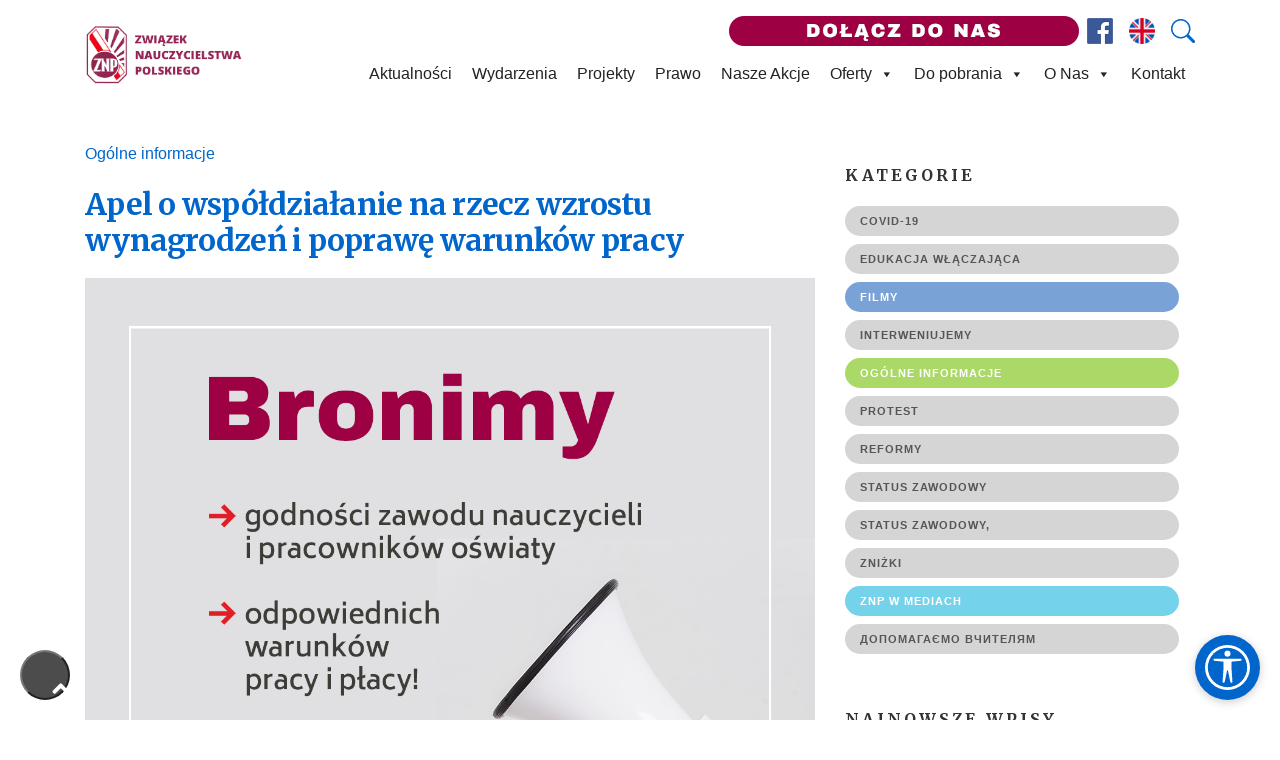

--- FILE ---
content_type: text/html; charset=UTF-8
request_url: https://znp.edu.pl/apel-o-wspoldzialanie-na-rzecz-wzrostu-wynagrodzen-i-poprawe-warunkow-pracy/
body_size: 26659
content:
<!doctype html>
<html lang="pl-PL" class="no-js">

<head>
	<meta charset="UTF-8">
	<title>Apel o współdziałanie na rzecz wzrostu wynagrodzeń i poprawę warunków pracy - ZNP : ZNP</title>

	<link href="//www.google-analytics.com" rel="dns-prefetch">
	<link rel="icon" href="https://muprod.znp.edu.pl/wp-content/uploads/2024/08/cropped-znp-icon-32x32.png" sizes="32x32" />
	<link rel="icon" href="https://muprod.znp.edu.pl/wp-content/uploads/2024/08/cropped-znp-icon-192x192.png" sizes="192x192" />
	<link rel="apple-touch-icon" href="https://muprod.znp.edu.pl/wp-content/uploads/2024/08/cropped-znp-icon-180x180.png" />
	<meta name="msapplication-TileImage" content="http://muprod.znp.edu.pl/wp-content/uploads/2024/08/cropped-znp-icon-270x270.png" />

	<meta http-equiv="X-UA-Compatible" content="IE=edge,chrome=1">
	<meta name="viewport" content="width=device-width, initial-scale=1.0">
	<meta name="description" content="Związek Nauczycielstwa Polskiego">

	<link rel="stylesheet" href="https://znp.edu.pl/assets/themes/nextima-znp/bootstrap/css/bootstrap.min.css">
	<link rel="stylesheet" href="https://znp.edu.pl/assets/themes/nextima-znp/css/styles.css">

	<link href="https://fonts.googleapis.com/css2?family=Merriweather:wght@700&display=swap" rel="stylesheet">


	<link href="https://znp.edu.pl/assets/themes/nextima-znp/css/royalslider.css" rel="stylesheet">
	<link href="https://znp.edu.pl/assets/themes/nextima-znp/css/rs-default.css" rel="stylesheet">

	<meta name='robots' content='index, follow, max-image-preview:large, max-snippet:-1, max-video-preview:-1' />
	<style>img:is([sizes="auto" i], [sizes^="auto," i]) { contain-intrinsic-size: 3000px 1500px }</style>
	
	<!-- This site is optimized with the Yoast SEO plugin v25.0 - https://yoast.com/wordpress/plugins/seo/ -->
	<link rel="canonical" href="https://znp.edu.pl/apel-o-wspoldzialanie-na-rzecz-wzrostu-wynagrodzen-i-poprawe-warunkow-pracy/" />
	<meta property="og:locale" content="pl_PL" />
	<meta property="og:type" content="article" />
	<meta property="og:title" content="Apel o współdziałanie na rzecz wzrostu wynagrodzeń i poprawę warunków pracy - ZNP" />
	<meta property="og:description" content="APEL o współdziałanie&nbsp; na rzecz wzrostu wynagrodzeń oraz poprawę warunków pracy w oświacie&nbsp; W związku z odrzuceniem przez Sejm poprawek dotyczących 20 proc. wzrostu wynagrodzenia wszystkich nauczycieli, zwracamy się do związków zawodowych działających w oświacie o współdziałanie i współpracę na rzecz podwyższenia wynagrodzeń oraz poprawy warunków pracy w oświacie.&nbsp; 5 sierpnia 2022 roku Sejm głosami PiS i koalicjantów opowiedział się przeciwko poprawkom ZNP zmierzającym m.in do&nbsp;podniesienia o 20 proc. wynagrodzeń wszystkim nauczycielom od września br. Za odrzuceniem poprawek dotyczących 20 proc. podwyżek dla wszystkich nauczycieli głosowało 232 posłów, w tym także minister Przemysław Czarnek.&nbsp; Mamy w Polsce rekordową inflację na poziomie prawie 16 proc. Nauczyciele coraz częściej podejmują decyzję o rezygnacji z zawodu a kandydatów chętnych do pracy z uczniami... View Article" />
	<meta property="og:url" content="https://znp.edu.pl/apel-o-wspoldzialanie-na-rzecz-wzrostu-wynagrodzen-i-poprawe-warunkow-pracy/" />
	<meta property="og:site_name" content="ZNP" />
	<meta property="article:publisher" content="https://www.facebook.com/znpedupl/" />
	<meta property="article:published_time" content="2022-08-18T11:18:37+00:00" />
	<meta property="article:modified_time" content="2022-08-19T13:10:22+00:00" />
	<meta property="og:image" content="https://znp.edu.pl/assets/uploads/2021/10/znp_sm_post_przynaleznosc_5.png" />
	<meta property="og:image:width" content="1200" />
	<meta property="og:image:height" content="1200" />
	<meta property="og:image:type" content="image/png" />
	<meta name="author" content="Magdalena" />
	<meta name="twitter:card" content="summary_large_image" />
	<meta name="twitter:creator" content="@znp_zg" />
	<meta name="twitter:site" content="@znp_zg" />
	<script type="application/ld+json" class="yoast-schema-graph">{"@context":"https://schema.org","@graph":[{"@type":"Article","@id":"https://znp.edu.pl/apel-o-wspoldzialanie-na-rzecz-wzrostu-wynagrodzen-i-poprawe-warunkow-pracy/#article","isPartOf":{"@id":"https://znp.edu.pl/apel-o-wspoldzialanie-na-rzecz-wzrostu-wynagrodzen-i-poprawe-warunkow-pracy/"},"author":{"name":"Magdalena","@id":"https://znp.edu.pl/#/schema/person/63386d1576fb61d0b78104de730ed2bb"},"headline":"Apel o współdziałanie na rzecz wzrostu wynagrodzeń i poprawę warunków pracy","datePublished":"2022-08-18T11:18:37+00:00","dateModified":"2022-08-19T13:10:22+00:00","mainEntityOfPage":{"@id":"https://znp.edu.pl/apel-o-wspoldzialanie-na-rzecz-wzrostu-wynagrodzen-i-poprawe-warunkow-pracy/"},"wordCount":324,"publisher":{"@id":"https://znp.edu.pl/#organization"},"image":{"@id":"https://znp.edu.pl/apel-o-wspoldzialanie-na-rzecz-wzrostu-wynagrodzen-i-poprawe-warunkow-pracy/#primaryimage"},"thumbnailUrl":"https://znp.edu.pl/assets/uploads/2021/10/znp_sm_post_przynaleznosc_5.png","articleSection":["Ogólne informacje"],"inLanguage":"pl-PL"},{"@type":"WebPage","@id":"https://znp.edu.pl/apel-o-wspoldzialanie-na-rzecz-wzrostu-wynagrodzen-i-poprawe-warunkow-pracy/","url":"https://znp.edu.pl/apel-o-wspoldzialanie-na-rzecz-wzrostu-wynagrodzen-i-poprawe-warunkow-pracy/","name":"Apel o współdziałanie na rzecz wzrostu wynagrodzeń i poprawę warunków pracy - ZNP","isPartOf":{"@id":"https://znp.edu.pl/#website"},"primaryImageOfPage":{"@id":"https://znp.edu.pl/apel-o-wspoldzialanie-na-rzecz-wzrostu-wynagrodzen-i-poprawe-warunkow-pracy/#primaryimage"},"image":{"@id":"https://znp.edu.pl/apel-o-wspoldzialanie-na-rzecz-wzrostu-wynagrodzen-i-poprawe-warunkow-pracy/#primaryimage"},"thumbnailUrl":"https://znp.edu.pl/assets/uploads/2021/10/znp_sm_post_przynaleznosc_5.png","datePublished":"2022-08-18T11:18:37+00:00","dateModified":"2022-08-19T13:10:22+00:00","breadcrumb":{"@id":"https://znp.edu.pl/apel-o-wspoldzialanie-na-rzecz-wzrostu-wynagrodzen-i-poprawe-warunkow-pracy/#breadcrumb"},"inLanguage":"pl-PL","potentialAction":[{"@type":"ReadAction","target":["https://znp.edu.pl/apel-o-wspoldzialanie-na-rzecz-wzrostu-wynagrodzen-i-poprawe-warunkow-pracy/"]}]},{"@type":"ImageObject","inLanguage":"pl-PL","@id":"https://znp.edu.pl/apel-o-wspoldzialanie-na-rzecz-wzrostu-wynagrodzen-i-poprawe-warunkow-pracy/#primaryimage","url":"https://znp.edu.pl/assets/uploads/2021/10/znp_sm_post_przynaleznosc_5.png","contentUrl":"https://znp.edu.pl/assets/uploads/2021/10/znp_sm_post_przynaleznosc_5.png","width":1200,"height":1200},{"@type":"BreadcrumbList","@id":"https://znp.edu.pl/apel-o-wspoldzialanie-na-rzecz-wzrostu-wynagrodzen-i-poprawe-warunkow-pracy/#breadcrumb","itemListElement":[{"@type":"ListItem","position":1,"name":"Home","item":"https://znp.edu.pl/"},{"@type":"ListItem","position":2,"name":"Apel o współdziałanie na rzecz wzrostu wynagrodzeń i poprawę warunków pracy"}]},{"@type":"WebSite","@id":"https://znp.edu.pl/#website","url":"https://znp.edu.pl/","name":"ZNP","description":"Związek Nauczycielstwa Polskiego","publisher":{"@id":"https://znp.edu.pl/#organization"},"potentialAction":[{"@type":"SearchAction","target":{"@type":"EntryPoint","urlTemplate":"https://znp.edu.pl/?s={search_term_string}"},"query-input":{"@type":"PropertyValueSpecification","valueRequired":true,"valueName":"search_term_string"}}],"inLanguage":"pl-PL"},{"@type":"Organization","@id":"https://znp.edu.pl/#organization","name":"Związek Nauczycielstwa Polskiego","url":"https://znp.edu.pl/","logo":{"@type":"ImageObject","inLanguage":"pl-PL","@id":"https://znp.edu.pl/#/schema/logo/image/","url":"https://znp.edu.pl/assets/uploads/2017/12/logo-ZNP-retina-2-kolory.png","contentUrl":"https://znp.edu.pl/assets/uploads/2017/12/logo-ZNP-retina-2-kolory.png","width":150,"height":206,"caption":"Związek Nauczycielstwa Polskiego"},"image":{"@id":"https://znp.edu.pl/#/schema/logo/image/"},"sameAs":["https://www.facebook.com/znpedupl/","https://x.com/znp_zg"]},{"@type":"Person","@id":"https://znp.edu.pl/#/schema/person/63386d1576fb61d0b78104de730ed2bb","name":"Magdalena","image":{"@type":"ImageObject","inLanguage":"pl-PL","@id":"https://znp.edu.pl/#/schema/person/image/","url":"https://secure.gravatar.com/avatar/299ca801eca9e1c564f76af74701095e1360948d68b5ee9a3433c0608d6b456c?s=96&d=mm&r=g","contentUrl":"https://secure.gravatar.com/avatar/299ca801eca9e1c564f76af74701095e1360948d68b5ee9a3433c0608d6b456c?s=96&d=mm&r=g","caption":"Magdalena"}}]}</script>
	<!-- / Yoast SEO plugin. -->


<link rel='dns-prefetch' href='//unpkg.com' />
<link rel="alternate" type="text/calendar" title="ZNP &raquo; iCal Feed" href="https://znp.edu.pl/imprezy/?ical=1" />
<script type="text/javascript">
/* <![CDATA[ */
window._wpemojiSettings = {"baseUrl":"https:\/\/s.w.org\/images\/core\/emoji\/16.0.1\/72x72\/","ext":".png","svgUrl":"https:\/\/s.w.org\/images\/core\/emoji\/16.0.1\/svg\/","svgExt":".svg","source":{"concatemoji":"https:\/\/znp.edu.pl\/wp-includes\/js\/wp-emoji-release.min.js?ver=6.8.3"}};
/*! This file is auto-generated */
!function(s,n){var o,i,e;function c(e){try{var t={supportTests:e,timestamp:(new Date).valueOf()};sessionStorage.setItem(o,JSON.stringify(t))}catch(e){}}function p(e,t,n){e.clearRect(0,0,e.canvas.width,e.canvas.height),e.fillText(t,0,0);var t=new Uint32Array(e.getImageData(0,0,e.canvas.width,e.canvas.height).data),a=(e.clearRect(0,0,e.canvas.width,e.canvas.height),e.fillText(n,0,0),new Uint32Array(e.getImageData(0,0,e.canvas.width,e.canvas.height).data));return t.every(function(e,t){return e===a[t]})}function u(e,t){e.clearRect(0,0,e.canvas.width,e.canvas.height),e.fillText(t,0,0);for(var n=e.getImageData(16,16,1,1),a=0;a<n.data.length;a++)if(0!==n.data[a])return!1;return!0}function f(e,t,n,a){switch(t){case"flag":return n(e,"\ud83c\udff3\ufe0f\u200d\u26a7\ufe0f","\ud83c\udff3\ufe0f\u200b\u26a7\ufe0f")?!1:!n(e,"\ud83c\udde8\ud83c\uddf6","\ud83c\udde8\u200b\ud83c\uddf6")&&!n(e,"\ud83c\udff4\udb40\udc67\udb40\udc62\udb40\udc65\udb40\udc6e\udb40\udc67\udb40\udc7f","\ud83c\udff4\u200b\udb40\udc67\u200b\udb40\udc62\u200b\udb40\udc65\u200b\udb40\udc6e\u200b\udb40\udc67\u200b\udb40\udc7f");case"emoji":return!a(e,"\ud83e\udedf")}return!1}function g(e,t,n,a){var r="undefined"!=typeof WorkerGlobalScope&&self instanceof WorkerGlobalScope?new OffscreenCanvas(300,150):s.createElement("canvas"),o=r.getContext("2d",{willReadFrequently:!0}),i=(o.textBaseline="top",o.font="600 32px Arial",{});return e.forEach(function(e){i[e]=t(o,e,n,a)}),i}function t(e){var t=s.createElement("script");t.src=e,t.defer=!0,s.head.appendChild(t)}"undefined"!=typeof Promise&&(o="wpEmojiSettingsSupports",i=["flag","emoji"],n.supports={everything:!0,everythingExceptFlag:!0},e=new Promise(function(e){s.addEventListener("DOMContentLoaded",e,{once:!0})}),new Promise(function(t){var n=function(){try{var e=JSON.parse(sessionStorage.getItem(o));if("object"==typeof e&&"number"==typeof e.timestamp&&(new Date).valueOf()<e.timestamp+604800&&"object"==typeof e.supportTests)return e.supportTests}catch(e){}return null}();if(!n){if("undefined"!=typeof Worker&&"undefined"!=typeof OffscreenCanvas&&"undefined"!=typeof URL&&URL.createObjectURL&&"undefined"!=typeof Blob)try{var e="postMessage("+g.toString()+"("+[JSON.stringify(i),f.toString(),p.toString(),u.toString()].join(",")+"));",a=new Blob([e],{type:"text/javascript"}),r=new Worker(URL.createObjectURL(a),{name:"wpTestEmojiSupports"});return void(r.onmessage=function(e){c(n=e.data),r.terminate(),t(n)})}catch(e){}c(n=g(i,f,p,u))}t(n)}).then(function(e){for(var t in e)n.supports[t]=e[t],n.supports.everything=n.supports.everything&&n.supports[t],"flag"!==t&&(n.supports.everythingExceptFlag=n.supports.everythingExceptFlag&&n.supports[t]);n.supports.everythingExceptFlag=n.supports.everythingExceptFlag&&!n.supports.flag,n.DOMReady=!1,n.readyCallback=function(){n.DOMReady=!0}}).then(function(){return e}).then(function(){var e;n.supports.everything||(n.readyCallback(),(e=n.source||{}).concatemoji?t(e.concatemoji):e.wpemoji&&e.twemoji&&(t(e.twemoji),t(e.wpemoji)))}))}((window,document),window._wpemojiSettings);
/* ]]> */
</script>
<style type="text/css">
.archive #nav-above,
					.archive #nav-below,
					.search #nav-above,
					.search #nav-below,
					.blog #nav-below, 
					.blog #nav-above, 
					.navigation.paging-navigation, 
					.navigation.pagination,
					.pagination.paging-pagination, 
					.pagination.pagination, 
					.pagination.loop-pagination, 
					.bicubic-nav-link, 
					#page-nav, 
					.camp-paging, 
					#reposter_nav-pages, 
					.unity-post-pagination, 
					.wordpost_content .nav_post_link { 
						display: none !important; 
					}
					.single-gallery .pagination.gllrpr_pagination {
						display: block !important; 
					}</style>
		
	<link rel='stylesheet' id='tribe-events-pro-mini-calendar-block-styles-css' href='https://znp.edu.pl/assets/plugins/events-calendar-pro/src/resources/css/tribe-events-pro-mini-calendar-block.min.css?ver=7.4.2' media='all' />
<style id='wp-emoji-styles-inline-css' type='text/css'>

	img.wp-smiley, img.emoji {
		display: inline !important;
		border: none !important;
		box-shadow: none !important;
		height: 1em !important;
		width: 1em !important;
		margin: 0 0.07em !important;
		vertical-align: -0.1em !important;
		background: none !important;
		padding: 0 !important;
	}
</style>
<link rel='stylesheet' id='wp-block-library-css' href='https://znp.edu.pl/wp-includes/css/dist/block-library/style.min.css?ver=6.8.3' media='all' />
<style id='classic-theme-styles-inline-css' type='text/css'>
/*! This file is auto-generated */
.wp-block-button__link{color:#fff;background-color:#32373c;border-radius:9999px;box-shadow:none;text-decoration:none;padding:calc(.667em + 2px) calc(1.333em + 2px);font-size:1.125em}.wp-block-file__button{background:#32373c;color:#fff;text-decoration:none}
</style>
<style id='global-styles-inline-css' type='text/css'>
:root{--wp--preset--aspect-ratio--square: 1;--wp--preset--aspect-ratio--4-3: 4/3;--wp--preset--aspect-ratio--3-4: 3/4;--wp--preset--aspect-ratio--3-2: 3/2;--wp--preset--aspect-ratio--2-3: 2/3;--wp--preset--aspect-ratio--16-9: 16/9;--wp--preset--aspect-ratio--9-16: 9/16;--wp--preset--color--black: #000000;--wp--preset--color--cyan-bluish-gray: #abb8c3;--wp--preset--color--white: #ffffff;--wp--preset--color--pale-pink: #f78da7;--wp--preset--color--vivid-red: #cf2e2e;--wp--preset--color--luminous-vivid-orange: #ff6900;--wp--preset--color--luminous-vivid-amber: #fcb900;--wp--preset--color--light-green-cyan: #7bdcb5;--wp--preset--color--vivid-green-cyan: #00d084;--wp--preset--color--pale-cyan-blue: #8ed1fc;--wp--preset--color--vivid-cyan-blue: #0693e3;--wp--preset--color--vivid-purple: #9b51e0;--wp--preset--gradient--vivid-cyan-blue-to-vivid-purple: linear-gradient(135deg,rgba(6,147,227,1) 0%,rgb(155,81,224) 100%);--wp--preset--gradient--light-green-cyan-to-vivid-green-cyan: linear-gradient(135deg,rgb(122,220,180) 0%,rgb(0,208,130) 100%);--wp--preset--gradient--luminous-vivid-amber-to-luminous-vivid-orange: linear-gradient(135deg,rgba(252,185,0,1) 0%,rgba(255,105,0,1) 100%);--wp--preset--gradient--luminous-vivid-orange-to-vivid-red: linear-gradient(135deg,rgba(255,105,0,1) 0%,rgb(207,46,46) 100%);--wp--preset--gradient--very-light-gray-to-cyan-bluish-gray: linear-gradient(135deg,rgb(238,238,238) 0%,rgb(169,184,195) 100%);--wp--preset--gradient--cool-to-warm-spectrum: linear-gradient(135deg,rgb(74,234,220) 0%,rgb(151,120,209) 20%,rgb(207,42,186) 40%,rgb(238,44,130) 60%,rgb(251,105,98) 80%,rgb(254,248,76) 100%);--wp--preset--gradient--blush-light-purple: linear-gradient(135deg,rgb(255,206,236) 0%,rgb(152,150,240) 100%);--wp--preset--gradient--blush-bordeaux: linear-gradient(135deg,rgb(254,205,165) 0%,rgb(254,45,45) 50%,rgb(107,0,62) 100%);--wp--preset--gradient--luminous-dusk: linear-gradient(135deg,rgb(255,203,112) 0%,rgb(199,81,192) 50%,rgb(65,88,208) 100%);--wp--preset--gradient--pale-ocean: linear-gradient(135deg,rgb(255,245,203) 0%,rgb(182,227,212) 50%,rgb(51,167,181) 100%);--wp--preset--gradient--electric-grass: linear-gradient(135deg,rgb(202,248,128) 0%,rgb(113,206,126) 100%);--wp--preset--gradient--midnight: linear-gradient(135deg,rgb(2,3,129) 0%,rgb(40,116,252) 100%);--wp--preset--font-size--small: 13px;--wp--preset--font-size--medium: 20px;--wp--preset--font-size--large: 36px;--wp--preset--font-size--x-large: 42px;--wp--preset--spacing--20: 0.44rem;--wp--preset--spacing--30: 0.67rem;--wp--preset--spacing--40: 1rem;--wp--preset--spacing--50: 1.5rem;--wp--preset--spacing--60: 2.25rem;--wp--preset--spacing--70: 3.38rem;--wp--preset--spacing--80: 5.06rem;--wp--preset--shadow--natural: 6px 6px 9px rgba(0, 0, 0, 0.2);--wp--preset--shadow--deep: 12px 12px 50px rgba(0, 0, 0, 0.4);--wp--preset--shadow--sharp: 6px 6px 0px rgba(0, 0, 0, 0.2);--wp--preset--shadow--outlined: 6px 6px 0px -3px rgba(255, 255, 255, 1), 6px 6px rgba(0, 0, 0, 1);--wp--preset--shadow--crisp: 6px 6px 0px rgba(0, 0, 0, 1);}:where(.is-layout-flex){gap: 0.5em;}:where(.is-layout-grid){gap: 0.5em;}body .is-layout-flex{display: flex;}.is-layout-flex{flex-wrap: wrap;align-items: center;}.is-layout-flex > :is(*, div){margin: 0;}body .is-layout-grid{display: grid;}.is-layout-grid > :is(*, div){margin: 0;}:where(.wp-block-columns.is-layout-flex){gap: 2em;}:where(.wp-block-columns.is-layout-grid){gap: 2em;}:where(.wp-block-post-template.is-layout-flex){gap: 1.25em;}:where(.wp-block-post-template.is-layout-grid){gap: 1.25em;}.has-black-color{color: var(--wp--preset--color--black) !important;}.has-cyan-bluish-gray-color{color: var(--wp--preset--color--cyan-bluish-gray) !important;}.has-white-color{color: var(--wp--preset--color--white) !important;}.has-pale-pink-color{color: var(--wp--preset--color--pale-pink) !important;}.has-vivid-red-color{color: var(--wp--preset--color--vivid-red) !important;}.has-luminous-vivid-orange-color{color: var(--wp--preset--color--luminous-vivid-orange) !important;}.has-luminous-vivid-amber-color{color: var(--wp--preset--color--luminous-vivid-amber) !important;}.has-light-green-cyan-color{color: var(--wp--preset--color--light-green-cyan) !important;}.has-vivid-green-cyan-color{color: var(--wp--preset--color--vivid-green-cyan) !important;}.has-pale-cyan-blue-color{color: var(--wp--preset--color--pale-cyan-blue) !important;}.has-vivid-cyan-blue-color{color: var(--wp--preset--color--vivid-cyan-blue) !important;}.has-vivid-purple-color{color: var(--wp--preset--color--vivid-purple) !important;}.has-black-background-color{background-color: var(--wp--preset--color--black) !important;}.has-cyan-bluish-gray-background-color{background-color: var(--wp--preset--color--cyan-bluish-gray) !important;}.has-white-background-color{background-color: var(--wp--preset--color--white) !important;}.has-pale-pink-background-color{background-color: var(--wp--preset--color--pale-pink) !important;}.has-vivid-red-background-color{background-color: var(--wp--preset--color--vivid-red) !important;}.has-luminous-vivid-orange-background-color{background-color: var(--wp--preset--color--luminous-vivid-orange) !important;}.has-luminous-vivid-amber-background-color{background-color: var(--wp--preset--color--luminous-vivid-amber) !important;}.has-light-green-cyan-background-color{background-color: var(--wp--preset--color--light-green-cyan) !important;}.has-vivid-green-cyan-background-color{background-color: var(--wp--preset--color--vivid-green-cyan) !important;}.has-pale-cyan-blue-background-color{background-color: var(--wp--preset--color--pale-cyan-blue) !important;}.has-vivid-cyan-blue-background-color{background-color: var(--wp--preset--color--vivid-cyan-blue) !important;}.has-vivid-purple-background-color{background-color: var(--wp--preset--color--vivid-purple) !important;}.has-black-border-color{border-color: var(--wp--preset--color--black) !important;}.has-cyan-bluish-gray-border-color{border-color: var(--wp--preset--color--cyan-bluish-gray) !important;}.has-white-border-color{border-color: var(--wp--preset--color--white) !important;}.has-pale-pink-border-color{border-color: var(--wp--preset--color--pale-pink) !important;}.has-vivid-red-border-color{border-color: var(--wp--preset--color--vivid-red) !important;}.has-luminous-vivid-orange-border-color{border-color: var(--wp--preset--color--luminous-vivid-orange) !important;}.has-luminous-vivid-amber-border-color{border-color: var(--wp--preset--color--luminous-vivid-amber) !important;}.has-light-green-cyan-border-color{border-color: var(--wp--preset--color--light-green-cyan) !important;}.has-vivid-green-cyan-border-color{border-color: var(--wp--preset--color--vivid-green-cyan) !important;}.has-pale-cyan-blue-border-color{border-color: var(--wp--preset--color--pale-cyan-blue) !important;}.has-vivid-cyan-blue-border-color{border-color: var(--wp--preset--color--vivid-cyan-blue) !important;}.has-vivid-purple-border-color{border-color: var(--wp--preset--color--vivid-purple) !important;}.has-vivid-cyan-blue-to-vivid-purple-gradient-background{background: var(--wp--preset--gradient--vivid-cyan-blue-to-vivid-purple) !important;}.has-light-green-cyan-to-vivid-green-cyan-gradient-background{background: var(--wp--preset--gradient--light-green-cyan-to-vivid-green-cyan) !important;}.has-luminous-vivid-amber-to-luminous-vivid-orange-gradient-background{background: var(--wp--preset--gradient--luminous-vivid-amber-to-luminous-vivid-orange) !important;}.has-luminous-vivid-orange-to-vivid-red-gradient-background{background: var(--wp--preset--gradient--luminous-vivid-orange-to-vivid-red) !important;}.has-very-light-gray-to-cyan-bluish-gray-gradient-background{background: var(--wp--preset--gradient--very-light-gray-to-cyan-bluish-gray) !important;}.has-cool-to-warm-spectrum-gradient-background{background: var(--wp--preset--gradient--cool-to-warm-spectrum) !important;}.has-blush-light-purple-gradient-background{background: var(--wp--preset--gradient--blush-light-purple) !important;}.has-blush-bordeaux-gradient-background{background: var(--wp--preset--gradient--blush-bordeaux) !important;}.has-luminous-dusk-gradient-background{background: var(--wp--preset--gradient--luminous-dusk) !important;}.has-pale-ocean-gradient-background{background: var(--wp--preset--gradient--pale-ocean) !important;}.has-electric-grass-gradient-background{background: var(--wp--preset--gradient--electric-grass) !important;}.has-midnight-gradient-background{background: var(--wp--preset--gradient--midnight) !important;}.has-small-font-size{font-size: var(--wp--preset--font-size--small) !important;}.has-medium-font-size{font-size: var(--wp--preset--font-size--medium) !important;}.has-large-font-size{font-size: var(--wp--preset--font-size--large) !important;}.has-x-large-font-size{font-size: var(--wp--preset--font-size--x-large) !important;}
:where(.wp-block-post-template.is-layout-flex){gap: 1.25em;}:where(.wp-block-post-template.is-layout-grid){gap: 1.25em;}
:where(.wp-block-columns.is-layout-flex){gap: 2em;}:where(.wp-block-columns.is-layout-grid){gap: 2em;}
:root :where(.wp-block-pullquote){font-size: 1.5em;line-height: 1.6;}
</style>
<link rel='stylesheet' id='contact-form-7-css' href='https://znp.edu.pl/assets/plugins/contact-form-7/includes/css/styles.css?ver=6.0.6' media='all' />
<link rel='stylesheet' id='searchandfilter-css' href='https://znp.edu.pl/assets/plugins/search-filter/style.css?ver=1' media='all' />
<link rel='stylesheet' id='ivory-search-styles-css' href='https://znp.edu.pl/assets/plugins/add-search-to-menu/public/css/ivory-search.min.css?ver=5.5.9' media='all' />
<link rel='stylesheet' id='megamenu-css' href='https://znp.edu.pl/assets/uploads/maxmegamenu/style.css?ver=7b3b2d' media='all' />
<link rel='stylesheet' id='dashicons-css' href='https://znp.edu.pl/wp-includes/css/dashicons.min.css?ver=6.8.3' media='all' />
<link rel='stylesheet' id='normalize-css' href='https://znp.edu.pl/assets/themes/nextima-znp/normalize.css?ver=1.0' media='all' />
<link rel='stylesheet' id='html5blank-css' href='https://znp.edu.pl/assets/themes/nextima-znp/style.css?ver=1.0' media='all' />
<link rel='stylesheet' id='leaflet-css-css' href='https://unpkg.com/leaflet@1.7.1/dist/leaflet.css?ver=6.8.3' media='all' />
<link rel='stylesheet' id='heateor_sss_frontend_css-css' href='https://znp.edu.pl/assets/plugins/sassy-social-share/public/css/sassy-social-share-public.css?ver=3.3.74' media='all' />
<style id='heateor_sss_frontend_css-inline-css' type='text/css'>
.heateor_sss_button_instagram span.heateor_sss_svg,a.heateor_sss_instagram span.heateor_sss_svg{background:radial-gradient(circle at 30% 107%,#fdf497 0,#fdf497 5%,#fd5949 45%,#d6249f 60%,#285aeb 90%)}.heateor_sss_horizontal_sharing .heateor_sss_svg,.heateor_sss_standard_follow_icons_container .heateor_sss_svg{color:#fff;border-width:0px;border-style:solid;border-color:transparent}.heateor_sss_horizontal_sharing .heateorSssTCBackground{color:#666}.heateor_sss_horizontal_sharing span.heateor_sss_svg:hover,.heateor_sss_standard_follow_icons_container span.heateor_sss_svg:hover{border-color:transparent;}.heateor_sss_vertical_sharing span.heateor_sss_svg,.heateor_sss_floating_follow_icons_container span.heateor_sss_svg{color:#fff;border-width:0px;border-style:solid;border-color:transparent;}.heateor_sss_vertical_sharing .heateorSssTCBackground{color:#666;}.heateor_sss_vertical_sharing span.heateor_sss_svg:hover,.heateor_sss_floating_follow_icons_container span.heateor_sss_svg:hover{border-color:transparent;}@media screen and (max-width:783px) {.heateor_sss_vertical_sharing{display:none!important}}
</style>
<link rel='stylesheet' id='wp-paginate-css' href='https://znp.edu.pl/assets/plugins/wp-paginate/css/wp-paginate.css?ver=2.2.4' media='screen' />
<script type="text/javascript" src="https://znp.edu.pl/assets/themes/nextima-znp/js/lib/conditionizr-4.3.0.min.js?ver=4.3.0" id="conditionizr-js"></script>
<script type="text/javascript" src="https://znp.edu.pl/assets/themes/nextima-znp/js/lib/modernizr-2.7.1.min.js?ver=2.7.1" id="modernizr-js"></script>
<script type="text/javascript" src="https://znp.edu.pl/wp-includes/js/jquery/jquery.min.js?ver=3.7.1" id="jquery-core-js"></script>
<script type="text/javascript" src="https://znp.edu.pl/wp-includes/js/jquery/jquery-migrate.min.js?ver=3.4.1" id="jquery-migrate-js"></script>
<script type="text/javascript" src="https://znp.edu.pl/assets/themes/nextima-znp/js/scripts.js?ver=1.0.0" id="html5blankscripts-js"></script>
<script type="text/javascript" src="https://unpkg.com/leaflet@1.7.1/dist/leaflet.js?ver=1.7.1" id="leaflet-js-js"></script>
<script></script><link rel="alternate" title="oEmbed (JSON)" type="application/json+oembed" href="https://znp.edu.pl/wp-json/oembed/1.0/embed?url=https%3A%2F%2Fznp.edu.pl%2Fapel-o-wspoldzialanie-na-rzecz-wzrostu-wynagrodzen-i-poprawe-warunkow-pracy%2F" />
<link rel="alternate" title="oEmbed (XML)" type="text/xml+oembed" href="https://znp.edu.pl/wp-json/oembed/1.0/embed?url=https%3A%2F%2Fznp.edu.pl%2Fapel-o-wspoldzialanie-na-rzecz-wzrostu-wynagrodzen-i-poprawe-warunkow-pracy%2F&#038;format=xml" />
<!-- HFCM by 99 Robots - Snippet # 1: fix strony glownej -->
<style>
	#newsletter {
		display:none!important;
	}
</style>
<!-- /end HFCM by 99 Robots -->
<!-- Global site tag (gtag.js) - Google Analytics -->
<script async src="https://www.googletagmanager.com/gtag/js?id=UA-84223424-3"></script>
<script>
  window.dataLayer = window.dataLayer || [];
  function gtag(){dataLayer.push(arguments);}
  gtag('js', new Date());

  gtag('config', 'UA-84223424-3');
</script>
<!-- Hotjar Tracking Code for https://znp.edu.pl/ -->
<script>
    (function(h,o,t,j,a,r){
        h.hj=h.hj||function(){(h.hj.q=h.hj.q||[]).push(arguments)};
        h._hjSettings={hjid:1715463,hjsv:6};
        a=o.getElementsByTagName('head')[0];
        r=o.createElement('script');r.async=1;
        r.src=t+h._hjSettings.hjid+j+h._hjSettings.hjsv;
        a.appendChild(r);
    })(window,document,'https://static.hotjar.com/c/hotjar-','.js?sv=');
</script>
<!-- Google tag (gtag.js) -->
<script async src="https://www.googletagmanager.com/gtag/js?id=G-K4N3NRW9Y8"></script>
<script>
  window.dataLayer = window.dataLayer || [];
  function gtag(){dataLayer.push(arguments);}
  gtag('js', new Date());

  gtag('config', 'G-K4N3NRW9Y8');
</script>  <script src="https://cdn.onesignal.com/sdks/web/v16/OneSignalSDK.page.js" defer></script>
  <script>
          window.OneSignalDeferred = window.OneSignalDeferred || [];
          OneSignalDeferred.push(async function(OneSignal) {
            await OneSignal.init({
              appId: "",
              serviceWorkerOverrideForTypical: true,
              path: "https://znp.edu.pl/assets/plugins/onesignal-free-web-push-notifications/sdk_files/",
              serviceWorkerParam: { scope: "/assets/plugins/onesignal-free-web-push-notifications/sdk_files/push/onesignal/" },
              serviceWorkerPath: "OneSignalSDKWorker.js",
            });
          });

          // Unregister the legacy OneSignal service worker to prevent scope conflicts
          navigator.serviceWorker.getRegistrations().then((registrations) => {
            // Iterate through all registered service workers
            registrations.forEach((registration) => {
              // Check the script URL to identify the specific service worker
              if (registration.active && registration.active.scriptURL.includes('OneSignalSDKWorker.js.php')) {
                // Unregister the service worker
                registration.unregister().then((success) => {
                  if (success) {
                    console.log('OneSignalSW: Successfully unregistered:', registration.active.scriptURL);
                  } else {
                    console.log('OneSignalSW: Failed to unregister:', registration.active.scriptURL);
                  }
                });
              }
            });
          }).catch((error) => {
            console.error('Error fetching service worker registrations:', error);
          });
        </script>
<meta name="tec-api-version" content="v1"><meta name="tec-api-origin" content="https://znp.edu.pl"><link rel="alternate" href="https://znp.edu.pl/wp-json/tribe/events/v1/" /><link rel="apple-touch-icon" sizes="76x76" href="/assets/uploads/fbrfg/apple-touch-icon.png">
<link rel="icon" type="image/png" sizes="32x32" href="/assets/uploads/fbrfg/favicon-32x32.png">
<link rel="icon" type="image/png" sizes="16x16" href="/assets/uploads/fbrfg/favicon-16x16.png">
<link rel="manifest" href="/assets/uploads/fbrfg/site.webmanifest">
<link rel="shortcut icon" href="/assets/uploads/fbrfg/favicon.ico">
<meta name="msapplication-TileColor" content="#da532c">
<meta name="msapplication-config" content="/assets/uploads/fbrfg/browserconfig.xml">
<meta name="theme-color" content="#ffffff"><meta name="generator" content="Powered by WPBakery Page Builder - drag and drop page builder for WordPress."/>
<link rel="amphtml" href="https://znp.edu.pl/apel-o-wspoldzialanie-na-rzecz-wzrostu-wynagrodzen-i-poprawe-warunkow-pracy/amp/"><link rel="icon" href="https://znp.edu.pl/assets/uploads/2017/11/cropped-fav-ZNP-32x32.png" sizes="32x32" />
<link rel="icon" href="https://znp.edu.pl/assets/uploads/2017/11/cropped-fav-ZNP-192x192.png" sizes="192x192" />
<link rel="apple-touch-icon" href="https://znp.edu.pl/assets/uploads/2017/11/cropped-fav-ZNP-180x180.png" />
<meta name="msapplication-TileImage" content="https://znp.edu.pl/assets/uploads/2017/11/cropped-fav-ZNP-270x270.png" />
<noscript><style> .wpb_animate_when_almost_visible { opacity: 1; }</style></noscript><style type="text/css">/** Mega Menu CSS: fs **/</style>
			<style type="text/css">
					</style>
			<script>
		// conditionizr.com
		// configure environment tests
		conditionizr.config({
			assets: 'https://znp.edu.pl/assets/themes/nextima-znp',
			tests: {}
		});
	</script>

	<link rel="stylesheet" href="https://cdnjs.cloudflare.com/ajax/libs/OwlCarousel2/2.3.4/assets/owl.carousel.min.css" integrity="sha512-tS3S5qG0BlhnQROyJXvNjeEM4UpMXHrQfTGmbQ1gKmelCxlSEBUaxhRBj/EFTzpbP4RVSrpEikbmdJobCvhE3g==" crossorigin="anonymous" />
	<link rel="stylesheet" href="https://cdnjs.cloudflare.com/ajax/libs/OwlCarousel2/2.3.4/assets/owl.theme.default.css" integrity="sha512-OTcub78R3msOCtY3Tc6FzeDJ8N9qvQn1Ph49ou13xgA9VsH9+LRxoFU6EqLhW4+PKRfU+/HReXmSZXHEkpYoOA==" crossorigin="anonymous" />


	<style>
		/*  /wp-content/themes/nextima-znp/header.php */
		.news-container .no-gutters {
			position: relative;
			isolation: isolate;
		}

		.news-container .no-gutters,
		article.sidebar-news {
			position: relative;
			isolation: isolate;
		}

		.sidebar-news .card,
		.sidebar-news .col-12,
		.sidebar-news .card-body,
		.news-container .col-12.mb-4 .card,
		.news-container .col-12.mb-4 .col-sm-4,
		.news-container .col-12.mb-4 .col-sm-8 {
			position: unset !important;
		}

		.sidebar-news .click-only,
		.news-container .button-others .click-only {
			inset: 0px;
			position: absolute;
		}

		.widget_block iframe {
			aspect-ratio: 16/9;
			height: 100%;
		}

		.news-container .card-img-top {
			object-fit: cover;
			height: 100%;
			aspect-ratio: 16/9;
			background-color: white;
		}

		@media(min-width:640px) {
			.news-container .card-img-top {
				aspect-ratio: 1/1;
			}
		}

		article .card-title {
			color: rgb(17, 24, 39);
			line-height: 1.5rem;
			font-weight: 600;
			font-size: 1.125rem;
			margin-top: 0.75rem;
		}

		article .card-text {
			color: rgb(75 85 99);
			line-height: 1.5rem;
			font-size: 0.875rem;
			margin-top: 1.25rem;
		}

		.card-date {
			color: rgb(100 116 139);
			font-size: 0.875rem;
			line-height: 1.5rem;
			font-style: normal;
		}


		@media(max-width:768px) {
			#mega-menu-header-menu {
				position: absolute !important;
				right: 0px !important;
				z-index: 10 !important;
				border-radius: 0.25rem !important;
				box-shadow: rgba(0, 0, 0, 0.17) 0px 0px 0.125rem !important;
				padding: 0.25rem 0.5rem !important;
				background-color: rgb(251, 243, 228) !important;
				width: 230px !important;
			}

			#mega-menu-wrap-header-menu .mega-menu-toggle+#mega-menu-header-menu {
				background: rgb(251, 243, 228) !important;
				padding: 0px 0px 0px 0px;
				display: none;
			}

		}


		.post h1 {
			font-size: 1.5rem;
			line-height: 2rem;
			letter-spacing: -.025em;
			font-weight: 800;
			color: rgb(15 23 42);
		}

		@media(min-width:768px) {
			.post h1 {
				font-size: 1.875rem;
				line-height: 2.25rem;
			}

			#mega-menu-wrap-header-menu #mega-menu-header-menu>li.mega-menu-item>a.mega-menu-link,
			#mega-menu-wrap-header-menu .mega-menu-link {
				color: #232323 !important;
			}
		}

		.news-container .navigation {
			padding-inline: 1rem;
			padding-bottom: 2rem;
		}



		.wp-paginate a:focus,
		.wp-paginate a:focus-visible,
		.wp-paginate a:active,
		a.post-edit-link:focus,
		a.post-edit-link:focus-visible,
		a.post-edit-link:active,
		a.btn.button-others:focus,
		a.btn.button-others:focus-visible,
		a.btn.button-others:active,
		a:focus,
		a:focus-visible,
		a:active,
		.custom-outline:focus,
		.custom-outline:focus-visible,
		.custom-outline:active {
			outline: 2px solid #1585cc !important;
			outline-offset: 2px;
			border-radius: 2px;
		}

		.wp-paginate a {
			background: #b0b0b0;
			border: 1px solid #999;
			color: #333;
		}

		.wp-paginate .current {
			color: #fff;
			background: #3f6b96;
			border: 1px solid #5c82a9;
		}

		button.mega-menu-link {
			line-height: 40px;
			height: 40px;
			font-size: inherit !important;
			padding: 0px 10px 0px 10px;
			background: transparent;
			vertical-align: baseline;
			width: auto;
			font-family: "Segoe UI", Roboto, "Helvetica Neue", Arial, "Noto Sans", sans-serif;
			font-weight: 400;
			display: block;
			color: #fff;
			text-transform: none;
			text-decoration: none;
			text-align: left;
			text-decoration: none;
			background: rgba(0, 0, 0, 0);
			border: 0;
			border-radius: 0;
			font-family: inherit;
			font-size: 14px;
			font-weight: normal;
			outline: none;
		}

		#mega-menu-wrap-header-menu #mega-menu-header-menu li.mega-menu-item-has-children>button.mega-menu-link>span.mega-indicator:after {
			content: '\f140';
			font-family: dashicons;
			font-weight: normal;
			display: inline-block;
			margin: 0 0 0 6px;
			vertical-align: top;
			-webkit-font-smoothing: antialiased;
			-moz-osx-font-smoothing: grayscale;
			transform: rotate(0);
			color: inherit;
			position: relative;
			background: transparent;
			height: auto;
			width: auto;
			right: auto;
			line-height: inherit;
		}

		@media only screen and (min-width: 769px) {
			#mega-menu-wrap-header-menu #mega-menu-header-menu li.mega-menu-flyout.mega-align-bottom-right li.mega-menu-item button.mega-menu-link {
				text-align: right;
			}
		}

		#mega-menu-wrap-header-menu #mega-menu-header-menu>li.mega-menu-flyout ul.mega-sub-menu li.mega-menu-item button.mega-menu-link {
			display: block;
			background: #f1f1f1;
			color: #666;
			font-family: inherit;
			font-size: 14px;
			font-weight: normal;
			padding: 0px 10px 0px 10px;
			line-height: 35px;
			text-decoration: none;
			text-transform: none;
			vertical-align: baseline;
		}


		.leaflet-bar a.leaflet-disabled {
			color: #232323 !important;
		}

		#mega-menu-wrap-header-menu #mega-menu-header-menu>li.mega-menu-flyout ul.mega-sub-menu li.mega-menu-item button.mega-menu-link,
		#mega-menu-wrap-header-menu #mega-menu-header-menu>li.mega-menu-item.mega-toggle-on>button.mega-menu-link {
			font-size: inherit !important;
		}
	</style>
</head>

<body data-rsssl=1 id="main-content" class="wp-singular post-template-default single single-post postid-16245 single-format-standard wp-theme-nextima-znp tribe-no-js nextima-znp mega-menu-header-menu apel-o-wspoldzialanie-na-rzecz-wzrostu-wynagrodzen-i-poprawe-warunkow-pracy wpb-js-composer js-comp-ver-8.4.1 vc_responsive">

	<header class="container mt-3" id="header">
		<div class="row">
			<div class="col-xl-2 d-flex align-items-center">
				<a class="d-block custom-outline" href="https://znp.edu.pl">
					<img class="img-fluid" src="https://znp.edu.pl/assets/themes/nextima-znp/img/zwiazek_nauczycielstwa_polskiego.png" alt="Logo Związku Nauczycielstwa Polskiego" width="250">
				</a>
				<span class="d-flex ml-auto d-md-none">
					<div id="mega-menu-wrap-header-menu" class="mega-menu-wrap"><div class="mega-menu-toggle"><div class="mega-toggle-blocks-left"></div><div class="mega-toggle-blocks-center"></div><div class="mega-toggle-blocks-right"><div class='mega-toggle-block mega-menu-toggle-animated-block mega-toggle-block-0' id='mega-toggle-block-0'><button aria-label="Toggle Menu" class="mega-toggle-animated mega-toggle-animated-slider" type="button" aria-expanded="false">
                  <span class="mega-toggle-animated-box">
                    <span class="mega-toggle-animated-inner"></span>
                  </span>
                </button></div></div></div><ul id="mega-menu-header-menu" class="mega-menu max-mega-menu mega-menu-horizontal mega-no-js" data-event="hover_intent" data-effect="fade_up" data-effect-speed="200" data-effect-mobile="disabled" data-effect-speed-mobile="0" data-mobile-force-width="false" data-second-click="go" data-document-click="collapse" data-vertical-behaviour="accordion" data-breakpoint="768" data-unbind="true" data-mobile-state="collapse_all" data-mobile-direction="vertical" data-hover-intent-timeout="300" data-hover-intent-interval="100"><li class="mega-menu-item mega-menu-item-type-post_type mega-menu-item-object-page mega-align-bottom-left mega-menu-flyout mega-menu-item-96" id="mega-menu-item-96"><a class="mega-menu-link" href="https://znp.edu.pl/aktualnosci/" tabindex="0">Aktualności</a></li><li class="mega-menu-item mega-menu-item-type-custom mega-menu-item-object-custom mega-align-bottom-left mega-menu-flyout mega-menu-item-210" id="mega-menu-item-210"><a class="mega-menu-link" href="/wydarzenia" tabindex="0">Wydarzenia</a></li><li class="mega-menu-item mega-menu-item-type-custom mega-menu-item-object-custom mega-align-bottom-left mega-menu-flyout mega-menu-item-211" id="mega-menu-item-211"><a class="mega-menu-link" href="/projekty" tabindex="0">Projekty</a></li><li class="mega-menu-item mega-menu-item-type-custom mega-menu-item-object-custom mega-align-bottom-left mega-menu-flyout mega-menu-item-369" id="mega-menu-item-369"><a class="mega-menu-link" href="/prawo" tabindex="0">Prawo</a></li><li class="mega-menu-item mega-menu-item-type-custom mega-menu-item-object-custom mega-align-bottom-left mega-menu-flyout mega-menu-item-212" id="mega-menu-item-212"><a class="mega-menu-link" href="/akcje" tabindex="0">Nasze Akcje</a></li><li class="mega-menu-item mega-menu-item-type-custom mega-menu-item-object-custom mega-menu-item-has-children mega-align-bottom-left mega-menu-flyout mega-menu-item-138" id="mega-menu-item-138"><a class="mega-menu-link" href="#" aria-expanded="false" tabindex="0">Oferty<span class="mega-indicator" aria-hidden="true"></span></a>
<ul class="mega-sub-menu">
<li class="mega-menu-item mega-menu-item-type-post_type mega-menu-item-object-page mega-menu-item-489" id="mega-menu-item-489"><a class="mega-menu-link" href="https://znp.edu.pl/wynajem-obiektu-oferta/">Wynajem obiektu</a></li><li class="mega-menu-item mega-menu-item-type-post_type mega-menu-item-object-page mega-menu-item-141" id="mega-menu-item-141"><a class="mega-menu-link" href="https://znp.edu.pl/wynajem-sal/">Wynajem sal</a></li><li class="mega-menu-item mega-menu-item-type-custom mega-menu-item-object-custom mega-menu-item-142" id="mega-menu-item-142"><a target="_blank" class="mega-menu-link" href="https://logostour.pl">Logostour</a></li><li class="mega-menu-item mega-menu-item-type-post_type mega-menu-item-object-page mega-menu-item-149" id="mega-menu-item-149"><a class="mega-menu-link" href="https://znp.edu.pl/oupis/">OUPiS</a></li><li class="mega-menu-item mega-menu-item-type-custom mega-menu-item-object-custom mega-menu-item-150" id="mega-menu-item-150"><a target="_blank" class="mega-menu-link" href="https://www.glos.pl/">Głos Nauczycielski</a></li></ul>
</li><li class="mega-menu-item mega-menu-item-type-custom mega-menu-item-object-custom mega-menu-item-has-children mega-align-bottom-left mega-menu-flyout mega-menu-item-117" id="mega-menu-item-117"><a class="mega-menu-link" href="#" aria-expanded="false" tabindex="0">Do pobrania<span class="mega-indicator" aria-hidden="true"></span></a>
<ul class="mega-sub-menu">
<li class="mega-menu-item mega-menu-item-type-post_type mega-menu-item-object-page mega-menu-item-940" id="mega-menu-item-940"><a class="mega-menu-link" href="https://znp.edu.pl/druki-formularze/publikacje/">Publikacje</a></li><li class="mega-menu-item mega-menu-item-type-post_type mega-menu-item-object-page mega-menu-item-124" id="mega-menu-item-124"><a class="mega-menu-link" href="https://znp.edu.pl/druki-formularze/">Druki / formularze</a></li><li class="mega-menu-item mega-menu-item-type-post_type mega-menu-item-object-page mega-menu-item-125" id="mega-menu-item-125"><a class="mega-menu-link" href="https://znp.edu.pl/druki-formularze/materialy-graficzne/">Materiały graficzne</a></li></ul>
</li><li class="mega-menu-item mega-menu-item-type-custom mega-menu-item-object-custom mega-menu-item-has-children mega-align-bottom-right mega-menu-flyout mega-menu-item-107" id="mega-menu-item-107"><a class="mega-menu-link" href="#" aria-expanded="false" tabindex="0">O Nas<span class="mega-indicator" aria-hidden="true"></span></a>
<ul class="mega-sub-menu">
<li class="mega-menu-item mega-menu-item-type-custom mega-menu-item-object-custom mega-menu-item-has-children mega-menu-item-633" id="mega-menu-item-633"><a class="mega-menu-link" href="#" aria-expanded="false">Dokumenty<span class="mega-indicator" aria-hidden="true"></span></a>
	<ul class="mega-sub-menu">
<li class="mega-menu-item mega-menu-item-type-custom mega-menu-item-object-custom mega-menu-item-638" id="mega-menu-item-638"><a class="mega-menu-link" href="https://znp.edu.pl/statut-znp">Statut ZNP</a></li><li class="mega-menu-item mega-menu-item-type-taxonomy mega-menu-item-object-kategoria mega-menu-item-630" id="mega-menu-item-630"><a class="mega-menu-link" href="https://znp.edu.pl/kategoria/zarzad-glowny-znp/">Zarząd Główny ZNP</a></li><li class="mega-menu-item mega-menu-item-type-taxonomy mega-menu-item-object-kategoria mega-menu-item-632" id="mega-menu-item-632"><a class="mega-menu-link" href="https://znp.edu.pl/kategoria/prezydium-zg-znp/">Prezydium ZG ZNP</a></li><li class="mega-menu-item mega-menu-item-type-taxonomy mega-menu-item-object-kategoria mega-menu-item-682" id="mega-menu-item-682"><a class="mega-menu-link" href="https://znp.edu.pl/kategoria/regulaminy/">Regulaminy</a></li><li class="mega-menu-item mega-menu-item-type-taxonomy mega-menu-item-object-kategoria mega-menu-item-4554" id="mega-menu-item-4554"><a class="mega-menu-link" href="https://znp.edu.pl/kategoria/rekomendacje/">Rekomendacje</a></li><li class="mega-menu-item mega-menu-item-type-custom mega-menu-item-object-custom mega-menu-item-2972" id="mega-menu-item-2972"><a class="mega-menu-link" href="https://znp.edu.pl/rodo/">RODO</a></li><li class="mega-menu-item mega-menu-item-type-post_type mega-menu-item-object-page mega-menu-item-3570" id="mega-menu-item-3570"><a class="mega-menu-link" href="https://znp.edu.pl/wybory-w-znp-202424/">Wybory w ZNP 2024 rok</a></li>	</ul>
</li><li class="mega-menu-item mega-menu-item-type-post_type mega-menu-item-object-page mega-menu-item-114" id="mega-menu-item-114"><a class="mega-menu-link" href="https://znp.edu.pl/wladze/">Władze</a></li><li class="mega-menu-item mega-menu-item-type-post_type mega-menu-item-object-page mega-menu-item-115" id="mega-menu-item-115"><a class="mega-menu-link" href="https://znp.edu.pl/okregi/">Okręgi</a></li><li class="mega-menu-item mega-menu-item-type-custom mega-menu-item-object-custom mega-menu-item-415" id="mega-menu-item-415"><a class="mega-menu-link" href="https://znp.edu.pl/o_nas/">O ZNP</a></li><li class="mega-menu-item mega-menu-item-type-custom mega-menu-item-object-custom mega-menu-item-has-children mega-menu-item-1333" id="mega-menu-item-1333"><a class="mega-menu-link" href="#" aria-expanded="false">Sekcje związkowe<span class="mega-indicator" aria-hidden="true"></span></a>
	<ul class="mega-sub-menu">
<li class="mega-menu-item mega-menu-item-type-custom mega-menu-item-object-custom mega-menu-item-1340" id="mega-menu-item-1340"><a class="mega-menu-link" href="https://znp.edu.pl/krajowa-sekcja-eir/">Krajowa Sekcja EiR</a></li><li class="mega-menu-item mega-menu-item-type-custom mega-menu-item-object-custom mega-menu-item-1334" id="mega-menu-item-1334"><a class="mega-menu-link" href="https://znp.edu.pl/krajowa-sekcja-paio/">Krajowa sekcja PAiO</a></li>	</ul>
</li><li class="mega-menu-item mega-menu-item-type-custom mega-menu-item-object-custom mega-menu-item-has-children mega-menu-item-1341" id="mega-menu-item-1341"><a class="mega-menu-link" href="#" aria-expanded="false">Komisje problemowe<span class="mega-indicator" aria-hidden="true"></span></a>
	<ul class="mega-sub-menu">
<li class="mega-menu-item mega-menu-item-type-custom mega-menu-item-object-custom mega-menu-item-1350" id="mega-menu-item-1350"><a class="mega-menu-link" href="https://znp.edu.pl/komisja-ds-majatku-dzialalnosci-gospodarczej/">Komisja ds. Majątku i Działalności Gospodarczej</a></li><li class="mega-menu-item mega-menu-item-type-custom mega-menu-item-object-custom mega-menu-item-1353" id="mega-menu-item-1353"><a class="mega-menu-link" href="https://znp.edu.pl/komisja-ds-odznaczen-zg-znp/">Komisja ds. Odznaczeń ZG ZNP</a></li><li class="mega-menu-item mega-menu-item-type-custom mega-menu-item-object-custom mega-menu-item-1347" id="mega-menu-item-1347"><a class="mega-menu-link" href="https://znp.edu.pl/komisja-kultury-sportu-i-turystyki-zg-znp/">Komisja Kultury, Sportu i Turystyki ZG ZNP</a></li><li class="mega-menu-item mega-menu-item-type-custom mega-menu-item-object-custom mega-menu-item-1359" id="mega-menu-item-1359"><a class="mega-menu-link" href="https://znp.edu.pl/komisja-ochrony-pracy-zg-znp/">Komisja Ochrony Pracy ZG ZNP</a></li><li class="mega-menu-item mega-menu-item-type-custom mega-menu-item-object-custom mega-menu-item-1342" id="mega-menu-item-1342"><a class="mega-menu-link" href="https://znp.edu.pl/komisja-organizacyjna-zg-znp/">Komisja Organizacyjna ZG ZNP</a></li><li class="mega-menu-item mega-menu-item-type-custom mega-menu-item-object-custom mega-menu-item-1356" id="mega-menu-item-1356"><a class="mega-menu-link" href="https://znp.edu.pl/komisja-pedagogiczna-zg-znp/">Komisja Pedagogiczna ZG ZNP</a></li>	</ul>
</li><li class="mega-menu-item mega-menu-item-type-custom mega-menu-item-object-custom mega-menu-item-1362" id="mega-menu-item-1362"><a class="mega-menu-link" href="https://znp.edu.pl/ckmn/">CKMN</a></li></ul>
</li><li class="mega-menu-item mega-menu-item-type-post_type mega-menu-item-object-page mega-align-bottom-left mega-menu-flyout mega-menu-item-648" id="mega-menu-item-648"><a class="mega-menu-link" href="https://znp.edu.pl/kontakt/" tabindex="0">Kontakt</a></li></ul></div>				</span>
			</div>
			<div class="col-xl-10">
				<nav class="row" id="top-menu">
					<div class="col text-center d-flex flex-column flex-md-row align-items-center justify-content-center justify-content-md-end text-md-right mt-3 mt-md-0" style="gap:1rem">
						<a class="custom-outline d-inline-flex" href="https://znp.edu.pl/deklaracja-czlonkowska-znp/"><img class="img-fluid" src="https://znp.edu.pl/assets/themes/nextima-znp/img/350x30px_button_dolacz_do_nas.png" alt="Przycisk Dołącz do nas" width="" style=""></a>
												<div class="d-inline-flex">
							<span class="pl-2 pr-3">
								<a class="custom-outline" href="https://www.facebook.com/znpedupl/" target="_blank">
									<span class="sr-only">Facebook</span>
									<img src="https://znp.edu.pl/assets/themes/nextima-znp/img/facebook.png" width="26" height="26" alt="Ikona facebooka">
								</a>
							</span>
							<!-- <span class="pr-3"><a href="https://twitter.com/ZNP_ZG" target="_blank"><img src="https://znp.edu.pl/assets/themes/nextima-znp/img/twitter.png" width="26" height="26" alt=""></a></span> -->
							<span class="pr-3">
								<a class="custom-outline" href="https://znp.edu.pl/prezesi/about-us/" target="_blank">
									<span class="sr-only">
										Prezes ZNP
									</span>
									<img src="https://znp.edu.pl/assets/themes/nextima-znp/img/uk.png" width="26" height="26" alt="Ikona flagi Wielkiej Brytani">
								</a>
							</span>
							<span class="pl-0">
								<a class="custom-outline" aria-label="Wyszukaj" href="https://znp.edu.pl/wyszukaj/">
									<span class="sr-only">Wyszukaj</span>
									<svg xmlns="http://www.w3.org/2000/svg" width="24" height="24" fill="currentColor" class="bi bi-search" viewBox="0 0 16 16">
										<path d="M11.742 10.344a6.5 6.5 0 1 0-1.397 1.398h-.001c.03.04.062.078.098.115l3.85 3.85a1 1 0 0 0 1.415-1.414l-3.85-3.85a1.007 1.007 0 0 0-.115-.1zM12 6.5a5.5 5.5 0 1 1-11 0 5.5 5.5 0 0 1 11 0z" />
									</svg>
								</a>
							</span>
						</div>
					</div>
				</nav>

				<nav class="d-none d-md-block mt-md-2">
					<div class="row" id="main-menu">
						<div class="col-12">
							<div id="mega-menu-wrap-header-menu" class="mega-menu-wrap"><div class="mega-menu-toggle"><div class="mega-toggle-blocks-left"></div><div class="mega-toggle-blocks-center"></div><div class="mega-toggle-blocks-right"><div class='mega-toggle-block mega-menu-toggle-animated-block mega-toggle-block-0' id='mega-toggle-block-0'><button aria-label="Toggle Menu" class="mega-toggle-animated mega-toggle-animated-slider" type="button" aria-expanded="false">
                  <span class="mega-toggle-animated-box">
                    <span class="mega-toggle-animated-inner"></span>
                  </span>
                </button></div></div></div><ul id="mega-menu-header-menu" class="mega-menu max-mega-menu mega-menu-horizontal mega-no-js" data-event="hover_intent" data-effect="fade_up" data-effect-speed="200" data-effect-mobile="disabled" data-effect-speed-mobile="0" data-mobile-force-width="false" data-second-click="go" data-document-click="collapse" data-vertical-behaviour="accordion" data-breakpoint="768" data-unbind="true" data-mobile-state="collapse_all" data-mobile-direction="vertical" data-hover-intent-timeout="300" data-hover-intent-interval="100"><li class="mega-menu-item mega-menu-item-type-post_type mega-menu-item-object-page mega-align-bottom-left mega-menu-flyout mega-menu-item-96" id="mega-menu-item-96"><a class="mega-menu-link" href="https://znp.edu.pl/aktualnosci/" tabindex="0">Aktualności</a></li><li class="mega-menu-item mega-menu-item-type-custom mega-menu-item-object-custom mega-align-bottom-left mega-menu-flyout mega-menu-item-210" id="mega-menu-item-210"><a class="mega-menu-link" href="/wydarzenia" tabindex="0">Wydarzenia</a></li><li class="mega-menu-item mega-menu-item-type-custom mega-menu-item-object-custom mega-align-bottom-left mega-menu-flyout mega-menu-item-211" id="mega-menu-item-211"><a class="mega-menu-link" href="/projekty" tabindex="0">Projekty</a></li><li class="mega-menu-item mega-menu-item-type-custom mega-menu-item-object-custom mega-align-bottom-left mega-menu-flyout mega-menu-item-369" id="mega-menu-item-369"><a class="mega-menu-link" href="/prawo" tabindex="0">Prawo</a></li><li class="mega-menu-item mega-menu-item-type-custom mega-menu-item-object-custom mega-align-bottom-left mega-menu-flyout mega-menu-item-212" id="mega-menu-item-212"><a class="mega-menu-link" href="/akcje" tabindex="0">Nasze Akcje</a></li><li class="mega-menu-item mega-menu-item-type-custom mega-menu-item-object-custom mega-menu-item-has-children mega-align-bottom-left mega-menu-flyout mega-menu-item-138" id="mega-menu-item-138"><a class="mega-menu-link" href="#" aria-expanded="false" tabindex="0">Oferty<span class="mega-indicator" aria-hidden="true"></span></a>
<ul class="mega-sub-menu">
<li class="mega-menu-item mega-menu-item-type-post_type mega-menu-item-object-page mega-menu-item-489" id="mega-menu-item-489"><a class="mega-menu-link" href="https://znp.edu.pl/wynajem-obiektu-oferta/">Wynajem obiektu</a></li><li class="mega-menu-item mega-menu-item-type-post_type mega-menu-item-object-page mega-menu-item-141" id="mega-menu-item-141"><a class="mega-menu-link" href="https://znp.edu.pl/wynajem-sal/">Wynajem sal</a></li><li class="mega-menu-item mega-menu-item-type-custom mega-menu-item-object-custom mega-menu-item-142" id="mega-menu-item-142"><a target="_blank" class="mega-menu-link" href="https://logostour.pl">Logostour</a></li><li class="mega-menu-item mega-menu-item-type-post_type mega-menu-item-object-page mega-menu-item-149" id="mega-menu-item-149"><a class="mega-menu-link" href="https://znp.edu.pl/oupis/">OUPiS</a></li><li class="mega-menu-item mega-menu-item-type-custom mega-menu-item-object-custom mega-menu-item-150" id="mega-menu-item-150"><a target="_blank" class="mega-menu-link" href="https://www.glos.pl/">Głos Nauczycielski</a></li></ul>
</li><li class="mega-menu-item mega-menu-item-type-custom mega-menu-item-object-custom mega-menu-item-has-children mega-align-bottom-left mega-menu-flyout mega-menu-item-117" id="mega-menu-item-117"><a class="mega-menu-link" href="#" aria-expanded="false" tabindex="0">Do pobrania<span class="mega-indicator" aria-hidden="true"></span></a>
<ul class="mega-sub-menu">
<li class="mega-menu-item mega-menu-item-type-post_type mega-menu-item-object-page mega-menu-item-940" id="mega-menu-item-940"><a class="mega-menu-link" href="https://znp.edu.pl/druki-formularze/publikacje/">Publikacje</a></li><li class="mega-menu-item mega-menu-item-type-post_type mega-menu-item-object-page mega-menu-item-124" id="mega-menu-item-124"><a class="mega-menu-link" href="https://znp.edu.pl/druki-formularze/">Druki / formularze</a></li><li class="mega-menu-item mega-menu-item-type-post_type mega-menu-item-object-page mega-menu-item-125" id="mega-menu-item-125"><a class="mega-menu-link" href="https://znp.edu.pl/druki-formularze/materialy-graficzne/">Materiały graficzne</a></li></ul>
</li><li class="mega-menu-item mega-menu-item-type-custom mega-menu-item-object-custom mega-menu-item-has-children mega-align-bottom-right mega-menu-flyout mega-menu-item-107" id="mega-menu-item-107"><a class="mega-menu-link" href="#" aria-expanded="false" tabindex="0">O Nas<span class="mega-indicator" aria-hidden="true"></span></a>
<ul class="mega-sub-menu">
<li class="mega-menu-item mega-menu-item-type-custom mega-menu-item-object-custom mega-menu-item-has-children mega-menu-item-633" id="mega-menu-item-633"><a class="mega-menu-link" href="#" aria-expanded="false">Dokumenty<span class="mega-indicator" aria-hidden="true"></span></a>
	<ul class="mega-sub-menu">
<li class="mega-menu-item mega-menu-item-type-custom mega-menu-item-object-custom mega-menu-item-638" id="mega-menu-item-638"><a class="mega-menu-link" href="https://znp.edu.pl/statut-znp">Statut ZNP</a></li><li class="mega-menu-item mega-menu-item-type-taxonomy mega-menu-item-object-kategoria mega-menu-item-630" id="mega-menu-item-630"><a class="mega-menu-link" href="https://znp.edu.pl/kategoria/zarzad-glowny-znp/">Zarząd Główny ZNP</a></li><li class="mega-menu-item mega-menu-item-type-taxonomy mega-menu-item-object-kategoria mega-menu-item-632" id="mega-menu-item-632"><a class="mega-menu-link" href="https://znp.edu.pl/kategoria/prezydium-zg-znp/">Prezydium ZG ZNP</a></li><li class="mega-menu-item mega-menu-item-type-taxonomy mega-menu-item-object-kategoria mega-menu-item-682" id="mega-menu-item-682"><a class="mega-menu-link" href="https://znp.edu.pl/kategoria/regulaminy/">Regulaminy</a></li><li class="mega-menu-item mega-menu-item-type-taxonomy mega-menu-item-object-kategoria mega-menu-item-4554" id="mega-menu-item-4554"><a class="mega-menu-link" href="https://znp.edu.pl/kategoria/rekomendacje/">Rekomendacje</a></li><li class="mega-menu-item mega-menu-item-type-custom mega-menu-item-object-custom mega-menu-item-2972" id="mega-menu-item-2972"><a class="mega-menu-link" href="https://znp.edu.pl/rodo/">RODO</a></li><li class="mega-menu-item mega-menu-item-type-post_type mega-menu-item-object-page mega-menu-item-3570" id="mega-menu-item-3570"><a class="mega-menu-link" href="https://znp.edu.pl/wybory-w-znp-202424/">Wybory w ZNP 2024 rok</a></li>	</ul>
</li><li class="mega-menu-item mega-menu-item-type-post_type mega-menu-item-object-page mega-menu-item-114" id="mega-menu-item-114"><a class="mega-menu-link" href="https://znp.edu.pl/wladze/">Władze</a></li><li class="mega-menu-item mega-menu-item-type-post_type mega-menu-item-object-page mega-menu-item-115" id="mega-menu-item-115"><a class="mega-menu-link" href="https://znp.edu.pl/okregi/">Okręgi</a></li><li class="mega-menu-item mega-menu-item-type-custom mega-menu-item-object-custom mega-menu-item-415" id="mega-menu-item-415"><a class="mega-menu-link" href="https://znp.edu.pl/o_nas/">O ZNP</a></li><li class="mega-menu-item mega-menu-item-type-custom mega-menu-item-object-custom mega-menu-item-has-children mega-menu-item-1333" id="mega-menu-item-1333"><a class="mega-menu-link" href="#" aria-expanded="false">Sekcje związkowe<span class="mega-indicator" aria-hidden="true"></span></a>
	<ul class="mega-sub-menu">
<li class="mega-menu-item mega-menu-item-type-custom mega-menu-item-object-custom mega-menu-item-1340" id="mega-menu-item-1340"><a class="mega-menu-link" href="https://znp.edu.pl/krajowa-sekcja-eir/">Krajowa Sekcja EiR</a></li><li class="mega-menu-item mega-menu-item-type-custom mega-menu-item-object-custom mega-menu-item-1334" id="mega-menu-item-1334"><a class="mega-menu-link" href="https://znp.edu.pl/krajowa-sekcja-paio/">Krajowa sekcja PAiO</a></li>	</ul>
</li><li class="mega-menu-item mega-menu-item-type-custom mega-menu-item-object-custom mega-menu-item-has-children mega-menu-item-1341" id="mega-menu-item-1341"><a class="mega-menu-link" href="#" aria-expanded="false">Komisje problemowe<span class="mega-indicator" aria-hidden="true"></span></a>
	<ul class="mega-sub-menu">
<li class="mega-menu-item mega-menu-item-type-custom mega-menu-item-object-custom mega-menu-item-1350" id="mega-menu-item-1350"><a class="mega-menu-link" href="https://znp.edu.pl/komisja-ds-majatku-dzialalnosci-gospodarczej/">Komisja ds. Majątku i Działalności Gospodarczej</a></li><li class="mega-menu-item mega-menu-item-type-custom mega-menu-item-object-custom mega-menu-item-1353" id="mega-menu-item-1353"><a class="mega-menu-link" href="https://znp.edu.pl/komisja-ds-odznaczen-zg-znp/">Komisja ds. Odznaczeń ZG ZNP</a></li><li class="mega-menu-item mega-menu-item-type-custom mega-menu-item-object-custom mega-menu-item-1347" id="mega-menu-item-1347"><a class="mega-menu-link" href="https://znp.edu.pl/komisja-kultury-sportu-i-turystyki-zg-znp/">Komisja Kultury, Sportu i Turystyki ZG ZNP</a></li><li class="mega-menu-item mega-menu-item-type-custom mega-menu-item-object-custom mega-menu-item-1359" id="mega-menu-item-1359"><a class="mega-menu-link" href="https://znp.edu.pl/komisja-ochrony-pracy-zg-znp/">Komisja Ochrony Pracy ZG ZNP</a></li><li class="mega-menu-item mega-menu-item-type-custom mega-menu-item-object-custom mega-menu-item-1342" id="mega-menu-item-1342"><a class="mega-menu-link" href="https://znp.edu.pl/komisja-organizacyjna-zg-znp/">Komisja Organizacyjna ZG ZNP</a></li><li class="mega-menu-item mega-menu-item-type-custom mega-menu-item-object-custom mega-menu-item-1356" id="mega-menu-item-1356"><a class="mega-menu-link" href="https://znp.edu.pl/komisja-pedagogiczna-zg-znp/">Komisja Pedagogiczna ZG ZNP</a></li>	</ul>
</li><li class="mega-menu-item mega-menu-item-type-custom mega-menu-item-object-custom mega-menu-item-1362" id="mega-menu-item-1362"><a class="mega-menu-link" href="https://znp.edu.pl/ckmn/">CKMN</a></li></ul>
</li><li class="mega-menu-item mega-menu-item-type-post_type mega-menu-item-object-page mega-align-bottom-left mega-menu-flyout mega-menu-item-648" id="mega-menu-item-648"><a class="mega-menu-link" href="https://znp.edu.pl/kontakt/" tabindex="0">Kontakt</a></li></ul></div>						</div>
					</div>
				</nav>
			</div>
		</div>
	</header>
<div class="container post">

	<div class="row">

		<div class="col-12 col-md-8 pt-5">


			

					<a href="https://znp.edu.pl/category/ogolne/" rel="tag">Ogólne informacje</a>
					<!-- post title -->
					<h1>
						<a href="https://znp.edu.pl/apel-o-wspoldzialanie-na-rzecz-wzrostu-wynagrodzen-i-poprawe-warunkow-pracy/" title="Apel o współdziałanie na rzecz wzrostu wynagrodzeń i poprawę warunków pracy">Apel o współdziałanie na rzecz wzrostu wynagrodzeń i poprawę warunków pracy</a>
					</h1>
					<!-- /post title -->

					<!-- article -->
					<article id="post-16245" class="post-16245 post type-post status-publish format-standard has-post-thumbnail hentry category-ogolne">

						<!-- post thumbnail -->
													<a href="https://znp.edu.pl/apel-o-wspoldzialanie-na-rzecz-wzrostu-wynagrodzen-i-poprawe-warunkow-pracy/" title="Apel o współdziałanie na rzecz wzrostu wynagrodzeń i poprawę warunków pracy">
								<img src="https://znp.edu.pl/assets/uploads/2021/10/znp_sm_post_przynaleznosc_5.png" class="attachment-post-thumbnail size-post-thumbnail wp-post-image" alt="" decoding="async" fetchpriority="high" srcset="https://znp.edu.pl/assets/uploads/2021/10/znp_sm_post_przynaleznosc_5.png 1200w, https://znp.edu.pl/assets/uploads/2021/10/znp_sm_post_przynaleznosc_5-250x250.png 250w, https://znp.edu.pl/assets/uploads/2021/10/znp_sm_post_przynaleznosc_5-700x700.png 700w, https://znp.edu.pl/assets/uploads/2021/10/znp_sm_post_przynaleznosc_5-150x150.png 150w, https://znp.edu.pl/assets/uploads/2021/10/znp_sm_post_przynaleznosc_5-768x768.png 768w, https://znp.edu.pl/assets/uploads/2021/10/znp_sm_post_przynaleznosc_5-120x120.png 120w, https://znp.edu.pl/assets/uploads/2021/10/znp_sm_post_przynaleznosc_5-640x640.png 640w" sizes="(max-width: 1200px) 100vw, 1200px" />							</a>
												<!-- /post thumbnail -->

						
<h3 class="has-text-align-center wp-block-heading"><strong>APEL o współdziałanie&nbsp;</strong></h3>



<h3 class="has-text-align-center wp-block-heading"><strong>na rzecz wzrostu wynagrodzeń oraz poprawę warunków pracy w oświacie&nbsp;</strong></h3>



<p><strong>W związku z odrzuceniem przez Sejm poprawek dotyczących 20 proc. wzrostu wynagrodzenia wszystkich nauczycieli, zwracamy się do związków zawodowych działających w oświacie o współdziałanie i współpracę na rzecz podwyższenia wynagrodzeń oraz poprawy warunków pracy w oświacie.&nbsp;</strong></p>



<p>5 sierpnia 2022 roku Sejm głosami PiS i koalicjantów opowiedział się przeciwko poprawkom ZNP zmierzającym m.in do&nbsp;podniesienia o 20 proc. wynagrodzeń wszystkim nauczycielom od września br. Za odrzuceniem poprawek dotyczących 20 proc. podwyżek dla wszystkich nauczycieli głosowało 232 posłów, w tym także minister Przemysław Czarnek.&nbsp;</p>



<p>Mamy w Polsce rekordową inflację na poziomie prawie 16 proc. Nauczyciele coraz częściej podejmują decyzję o rezygnacji z zawodu a kandydatów chętnych do pracy z uczniami nie ma, dlatego pogłębiają się problemy kadrowe w szkołach i przedszkolach. W niedalekiej perspektywie braki kadrowe przyczynią się do spadku jakości kształcenia i pogłębiania nierówności edukacyjnych dzieci i młodzieży.&nbsp;</p>



<p>Dlatego wobec decyzji rządowej większości o braku 20 proc. podwyżek dla nauczycieli apelujemy do wszystkich organizacji związkowych, środowisk oświatowych a przede wszystkim do nauczycieli i nauczycielek oraz pracowników oświaty o solidarne współdziałanie na rzecz podwyższenia wynagrodzeń naszej grupy zawodowej oraz poprawy warunków pracy i nauki w szkołach, przedszkolach i placówkach oświatowych. &nbsp;&nbsp;</p>



<p>Zachęcamy wszystkie związki zawodowe i środowiska oświatowe do podejmowania wspólnych działań na rzecz pracowników oświaty.</p>



<p>Sławomir Broniarz /-/ &nbsp;&nbsp;</p>



<p>Prezes ZNP&nbsp;&nbsp;</p>



<p>Sławomir Wittkowicz /-/&nbsp;&nbsp;</p>



<p>Przewodniczący WZZ „Forum – Oświata”&nbsp;&nbsp;</p>



<p></p>



<p class="has-text-align-center"><span style="color:#a3003e" class="has-inline-color"><strong>APEL </strong></span>&#8211; <span class="has-inline-color has-black-color">p</span><span style="color:#a3003a" class="has-inline-color"><a href="https://znp.edu.pl/assets/uploads/2022/08/Apel-o-wspoldzialanie-18.08.2022.pdf" target="_blank" rel="noreferrer noopener">lik pdf do druku </a></span></p>



<figure class="wp-block-image size-large"><img decoding="async" width="700" height="700" src="https://znp.edu.pl/assets/uploads/2022/07/znp_sm_post_3-lipiec-700x700.png" alt="" class="wp-image-16139" srcset="https://znp.edu.pl/assets/uploads/2022/07/znp_sm_post_3-lipiec-700x700.png 700w, https://znp.edu.pl/assets/uploads/2022/07/znp_sm_post_3-lipiec-250x250.png 250w, https://znp.edu.pl/assets/uploads/2022/07/znp_sm_post_3-lipiec-150x150.png 150w, https://znp.edu.pl/assets/uploads/2022/07/znp_sm_post_3-lipiec-768x768.png 768w, https://znp.edu.pl/assets/uploads/2022/07/znp_sm_post_3-lipiec-120x120.png 120w, https://znp.edu.pl/assets/uploads/2022/07/znp_sm_post_3-lipiec-640x640.png 640w, https://znp.edu.pl/assets/uploads/2022/07/znp_sm_post_3-lipiec.png 1200w" sizes="(max-width: 700px) 100vw, 700px" /></figure>



<p></p>
<div class='heateorSssClear'></div><div  class='heateor_sss_sharing_container heateor_sss_horizontal_sharing' data-heateor-sss-href='https://znp.edu.pl/apel-o-wspoldzialanie-na-rzecz-wzrostu-wynagrodzen-i-poprawe-warunkow-pracy/'><div class='heateor_sss_sharing_title' style="font-weight:bold" >Podziel się na:</div><div class="heateor_sss_sharing_ul"><a aria-label="Facebook" class="heateor_sss_facebook" href="https://www.facebook.com/sharer/sharer.php?u=https%3A%2F%2Fznp.edu.pl%2Fapel-o-wspoldzialanie-na-rzecz-wzrostu-wynagrodzen-i-poprawe-warunkow-pracy%2F" title="Facebook" rel="nofollow noopener" target="_blank" style="font-size:32px!important;box-shadow:none;display:inline-block;vertical-align:middle"><span class="heateor_sss_svg" style="background-color:#0765FE;width:35px;height:35px;display:inline-block;opacity:1;float:left;font-size:32px;box-shadow:none;display:inline-block;font-size:16px;padding:0 4px;vertical-align:middle;background-repeat:repeat;overflow:hidden;padding:0;cursor:pointer;box-sizing:content-box"><svg style="display:block;" focusable="false" aria-hidden="true" xmlns="http://www.w3.org/2000/svg" width="100%" height="100%" viewBox="0 0 32 32"><path fill="#fff" d="M28 16c0-6.627-5.373-12-12-12S4 9.373 4 16c0 5.628 3.875 10.35 9.101 11.647v-7.98h-2.474V16H13.1v-1.58c0-4.085 1.849-5.978 5.859-5.978.76 0 2.072.15 2.608.298v3.325c-.283-.03-.775-.045-1.386-.045-1.967 0-2.728.745-2.728 2.683V16h3.92l-.673 3.667h-3.247v8.245C23.395 27.195 28 22.135 28 16Z"></path></svg></span></a><a aria-label="X" class="heateor_sss_button_x" href="https://twitter.com/intent/tweet?text=Apel%20o%20wsp%C3%B3%C5%82dzia%C5%82anie%20na%20rzecz%20wzrostu%20wynagrodze%C5%84%20i%20popraw%C4%99%20warunk%C3%B3w%20pracy&url=https%3A%2F%2Fznp.edu.pl%2Fapel-o-wspoldzialanie-na-rzecz-wzrostu-wynagrodzen-i-poprawe-warunkow-pracy%2F" title="X" rel="nofollow noopener" target="_blank" style="font-size:32px!important;box-shadow:none;display:inline-block;vertical-align:middle"><span class="heateor_sss_svg heateor_sss_s__default heateor_sss_s_x" style="background-color:#2a2a2a;width:35px;height:35px;display:inline-block;opacity:1;float:left;font-size:32px;box-shadow:none;display:inline-block;font-size:16px;padding:0 4px;vertical-align:middle;background-repeat:repeat;overflow:hidden;padding:0;cursor:pointer;box-sizing:content-box"><svg width="100%" height="100%" style="display:block;" focusable="false" aria-hidden="true" xmlns="http://www.w3.org/2000/svg" viewBox="0 0 32 32"><path fill="#fff" d="M21.751 7h3.067l-6.7 7.658L26 25.078h-6.172l-4.833-6.32-5.531 6.32h-3.07l7.167-8.19L6 7h6.328l4.37 5.777L21.75 7Zm-1.076 16.242h1.7L11.404 8.74H9.58l11.094 14.503Z"></path></svg></span></a><a aria-label="Instagram" class="heateor_sss_button_instagram" href="https://www.instagram.com/" title="Instagram" rel="nofollow noopener" target="_blank" style="font-size:32px!important;box-shadow:none;display:inline-block;vertical-align:middle"><span class="heateor_sss_svg" style="background-color:#53beee;width:35px;height:35px;display:inline-block;opacity:1;float:left;font-size:32px;box-shadow:none;display:inline-block;font-size:16px;padding:0 4px;vertical-align:middle;background-repeat:repeat;overflow:hidden;padding:0;cursor:pointer;box-sizing:content-box"><svg style="display:block;" version="1.1" viewBox="-10 -10 148 148" width="100%" height="100%" xml:space="preserve" xmlns="http://www.w3.org/2000/svg" xmlns:xlink="http://www.w3.org/1999/xlink"><g><g><path d="M86,112H42c-14.336,0-26-11.663-26-26V42c0-14.337,11.664-26,26-26h44c14.337,0,26,11.663,26,26v44 C112,100.337,100.337,112,86,112z M42,24c-9.925,0-18,8.074-18,18v44c0,9.925,8.075,18,18,18h44c9.926,0,18-8.075,18-18V42 c0-9.926-8.074-18-18-18H42z" fill="#fff"></path></g><g><path d="M64,88c-13.234,0-24-10.767-24-24c0-13.234,10.766-24,24-24s24,10.766,24,24C88,77.233,77.234,88,64,88z M64,48c-8.822,0-16,7.178-16,16s7.178,16,16,16c8.822,0,16-7.178,16-16S72.822,48,64,48z" fill="#fff"></path></g><g><circle cx="89.5" cy="38.5" fill="#fff" r="5.5"></circle></g></g></svg></span></a><a aria-label="Linkedin" class="heateor_sss_button_linkedin" href="https://www.linkedin.com/sharing/share-offsite/?url=https%3A%2F%2Fznp.edu.pl%2Fapel-o-wspoldzialanie-na-rzecz-wzrostu-wynagrodzen-i-poprawe-warunkow-pracy%2F" title="Linkedin" rel="nofollow noopener" target="_blank" style="font-size:32px!important;box-shadow:none;display:inline-block;vertical-align:middle"><span class="heateor_sss_svg heateor_sss_s__default heateor_sss_s_linkedin" style="background-color:#0077b5;width:35px;height:35px;display:inline-block;opacity:1;float:left;font-size:32px;box-shadow:none;display:inline-block;font-size:16px;padding:0 4px;vertical-align:middle;background-repeat:repeat;overflow:hidden;padding:0;cursor:pointer;box-sizing:content-box"><svg style="display:block;" focusable="false" aria-hidden="true" xmlns="http://www.w3.org/2000/svg" width="100%" height="100%" viewBox="0 0 32 32"><path d="M6.227 12.61h4.19v13.48h-4.19V12.61zm2.095-6.7a2.43 2.43 0 0 1 0 4.86c-1.344 0-2.428-1.09-2.428-2.43s1.084-2.43 2.428-2.43m4.72 6.7h4.02v1.84h.058c.56-1.058 1.927-2.176 3.965-2.176 4.238 0 5.02 2.792 5.02 6.42v7.395h-4.183v-6.56c0-1.564-.03-3.574-2.178-3.574-2.18 0-2.514 1.7-2.514 3.46v6.668h-4.187V12.61z" fill="#fff"></path></svg></span></a><a aria-label="Whatsapp" class="heateor_sss_whatsapp" href="https://api.whatsapp.com/send?text=Apel%20o%20wsp%C3%B3%C5%82dzia%C5%82anie%20na%20rzecz%20wzrostu%20wynagrodze%C5%84%20i%20popraw%C4%99%20warunk%C3%B3w%20pracy%20https%3A%2F%2Fznp.edu.pl%2Fapel-o-wspoldzialanie-na-rzecz-wzrostu-wynagrodzen-i-poprawe-warunkow-pracy%2F" title="Whatsapp" rel="nofollow noopener" target="_blank" style="font-size:32px!important;box-shadow:none;display:inline-block;vertical-align:middle"><span class="heateor_sss_svg" style="background-color:#55eb4c;width:35px;height:35px;display:inline-block;opacity:1;float:left;font-size:32px;box-shadow:none;display:inline-block;font-size:16px;padding:0 4px;vertical-align:middle;background-repeat:repeat;overflow:hidden;padding:0;cursor:pointer;box-sizing:content-box"><svg style="display:block;" focusable="false" aria-hidden="true" xmlns="http://www.w3.org/2000/svg" width="100%" height="100%" viewBox="-6 -5 40 40"><path class="heateor_sss_svg_stroke heateor_sss_no_fill" stroke="#fff" stroke-width="2" fill="none" d="M 11.579798566743314 24.396926207859085 A 10 10 0 1 0 6.808479557110079 20.73576436351046"></path><path d="M 7 19 l -1 6 l 6 -1" class="heateor_sss_no_fill heateor_sss_svg_stroke" stroke="#fff" stroke-width="2" fill="none"></path><path d="M 10 10 q -1 8 8 11 c 5 -1 0 -6 -1 -3 q -4 -3 -5 -5 c 4 -2 -1 -5 -1 -4" fill="#fff"></path></svg></span></a><a aria-label="Telegram" class="heateor_sss_button_telegram" href="https://telegram.me/share/url?url=https%3A%2F%2Fznp.edu.pl%2Fapel-o-wspoldzialanie-na-rzecz-wzrostu-wynagrodzen-i-poprawe-warunkow-pracy%2F&text=Apel%20o%20wsp%C3%B3%C5%82dzia%C5%82anie%20na%20rzecz%20wzrostu%20wynagrodze%C5%84%20i%20popraw%C4%99%20warunk%C3%B3w%20pracy" title="Telegram" rel="nofollow noopener" target="_blank" style="font-size:32px!important;box-shadow:none;display:inline-block;vertical-align:middle"><span class="heateor_sss_svg heateor_sss_s__default heateor_sss_s_telegram" style="background-color:#3da5f1;width:35px;height:35px;display:inline-block;opacity:1;float:left;font-size:32px;box-shadow:none;display:inline-block;font-size:16px;padding:0 4px;vertical-align:middle;background-repeat:repeat;overflow:hidden;padding:0;cursor:pointer;box-sizing:content-box"><svg style="display:block;" focusable="false" aria-hidden="true" xmlns="http://www.w3.org/2000/svg" width="100%" height="100%" viewBox="0 0 32 32"><path fill="#fff" d="M25.515 6.896L6.027 14.41c-1.33.534-1.322 1.276-.243 1.606l5 1.56 1.72 5.66c.226.625.115.873.77.873.506 0 .73-.235 1.012-.51l2.43-2.363 5.056 3.734c.93.514 1.602.25 1.834-.863l3.32-15.638c.338-1.363-.52-1.98-1.41-1.577z"></path></svg></span></a><a aria-label="Gmail" class="heateor_sss_button_google_gmail" href="https://mail.google.com/mail/?ui=2&view=cm&fs=1&tf=1&su=Apel%20o%20wsp%C3%B3%C5%82dzia%C5%82anie%20na%20rzecz%20wzrostu%20wynagrodze%C5%84%20i%20popraw%C4%99%20warunk%C3%B3w%20pracy&body=Link:https%3A%2F%2Fznp.edu.pl%2Fapel-o-wspoldzialanie-na-rzecz-wzrostu-wynagrodzen-i-poprawe-warunkow-pracy%2F" title="Google Gmail" rel="nofollow noopener" target="_blank" style="font-size:32px!important;box-shadow:none;display:inline-block;vertical-align:middle"><span class="heateor_sss_svg heateor_sss_s__default heateor_sss_s_Google_Gmail" style="background-color:#e5e5e5;width:35px;height:35px;display:inline-block;opacity:1;float:left;font-size:32px;box-shadow:none;display:inline-block;font-size:16px;padding:0 4px;vertical-align:middle;background-repeat:repeat;overflow:hidden;padding:0;cursor:pointer;box-sizing:content-box"><svg style="display:block;" focusable="false" aria-hidden="true" xmlns="http://www.w3.org/2000/svg" width="100%" height="100%" viewBox="0 0 32 32"><path fill="#fff" d="M2.902 6.223h26.195v19.554H2.902z"></path><path fill="#E14C41" class="heateor_sss_no_fill" d="M2.902 25.777h26.195V6.223H2.902v19.554zm22.44-4.007v3.806H6.955v-3.6h.032l.093-.034 6.9-5.558 2.09 1.77 1.854-1.63 7.42 5.246zm0-.672l-7.027-4.917 7.028-6.09V21.1zm-1.17-14.67l-.947.905c-2.356 2.284-4.693 4.75-7.17 6.876l-.078.06L8.062 6.39l16.11.033zm-10.597 9.61l-6.62 5.294.016-10.914 6.607 5.62"></path></svg></span></a><a class="heateor_sss_more" aria-label="More" title="More" rel="nofollow noopener" style="font-size: 32px!important;border:0;box-shadow:none;display:inline-block!important;font-size:16px;padding:0 4px;vertical-align: middle;display:inline;" href="https://znp.edu.pl/apel-o-wspoldzialanie-na-rzecz-wzrostu-wynagrodzen-i-poprawe-warunkow-pracy/" onclick="event.preventDefault()"><span class="heateor_sss_svg" style="background-color:#ee8e2d;width:35px;height:35px;display:inline-block!important;opacity:1;float:left;font-size:32px!important;box-shadow:none;display:inline-block;font-size:16px;padding:0 4px;vertical-align:middle;display:inline;background-repeat:repeat;overflow:hidden;padding:0;cursor:pointer;box-sizing:content-box;" onclick="heateorSssMoreSharingPopup(this, 'https://znp.edu.pl/apel-o-wspoldzialanie-na-rzecz-wzrostu-wynagrodzen-i-poprawe-warunkow-pracy/', 'Apel%20o%20wsp%C3%B3%C5%82dzia%C5%82anie%20na%20rzecz%20wzrostu%20wynagrodze%C5%84%20i%20popraw%C4%99%20warunk%C3%B3w%20pracy', '' )"><svg xmlns="http://www.w3.org/2000/svg" xmlns:xlink="http://www.w3.org/1999/xlink" viewBox="-.3 0 32 32" version="1.1" width="100%" height="100%" style="display:block;" xml:space="preserve"><g><path fill="#fff" d="M18 14V8h-4v6H8v4h6v6h4v-6h6v-4h-6z" fill-rule="evenodd"></path></g></svg></span></a></div><div class="heateorSssClear"></div></div><div class='heateorSssClear'></div>
					</article>
					<!-- /article -->

				<div class="navigation"></div>
			


							<div class="row prev-next-navi pt-3 pb-3 my-4">

					
												<div class="col-6 post-previous pl-3">
								<a class="previous" href="https://znp.edu.pl/zaproszenie-na-spotkania-konsultacyjne-w-ramach-projektu-koordynatorzy-dzialan-edukacyjnych-w-zakladach-pracy/"><i class="fa fa-arrow-left"></i> Poprzedni wpis</a>

								<strong><a href="https://znp.edu.pl/zaproszenie-na-spotkania-konsultacyjne-w-ramach-projektu-koordynatorzy-dzialan-edukacyjnych-w-zakladach-pracy/">Zaproszenie na spotkania konsultacyjne w ramach projektu &#8222;Koordynatorzy działań edukacyjnych w zakładach pracy&#8221;</a></strong>
							</div>
													<div class="col-6 post-next pr-3">
								<a class="previous next" href="https://znp.edu.pl/wznowienie-posiedzenia-zespolu-ds-statusu-zawodowego-pracownikow-oswiaty/">Następny wpis <i class="fa fa-arrow-right"></i></a>

								<strong><a href="https://znp.edu.pl/wznowienie-posiedzenia-zespolu-ds-statusu-zawodowego-pracownikow-oswiaty/">Wznowienie prac Zespołu ds. statusu zawodowego pracowników oświaty</a></strong>
							</div>
					
				</div>

			
			<div class="row news-container">

				<h3 class="main-heading pt-5" style="padding-inline:15px">POWIĄZANE WPISY</h3>

							<div class="col-12 mb-4">
								<div class="card">
									<div class="row no-gutters">
										<div class="col-sm-4" style="background: #868e96;">
											<img src="https://znp.edu.pl/assets/uploads/2026/01/DSC01355-400x410.jpg" class="card-img-top h-100 wp-post-image" alt="" decoding="async" loading="lazy" />										</div>
										<div class="col-sm-8">
											<div class="card-body">

												<div class="row mb-4">
													<div class="col-6">
														<a href="https://znp.edu.pl/category/ogolne/" alt="View all posts in Ogólne informacje"><span class="tag grey">Ogólne informacje</span></a>
													</div>
													<div class="col-6">
														<p class="card-date mb-1 text-right">07.01.2026</p>
													</div>
												</div>

												<h5 class="card-title">Film z Ogólnopolskiego Jubileuszu 120-lecia ZNP w Krakowie</h5>
												<p class="card-text">

													
														Ogólnopolska uroczystość z okazji 120-lecia Związku Nauczycielstwa Polskiego odbyła się 15 grudnia 2025 r. w...

													
												</p>
												<a href="https://znp.edu.pl/film-z-ogolnopolskiego-jubileuszu-120-lecia-znp-w-krakowie/" class="btn btn-primary button-others">Czytaj więcej <span>&rarr;</span><span class="click-only"></span></a>
											</div>
										</div>
									</div>
								</div>
							</div>


				

							<div class="col-12 mb-4">
								<div class="card">
									<div class="row no-gutters">
										<div class="col-sm-4" style="background: #868e96;">
											<img src="https://znp.edu.pl/assets/uploads/2025/12/znp_post_swieta_sylwester_2026-1-400x410.jpg" class="card-img-top h-100 wp-post-image" alt="" decoding="async" loading="lazy" />										</div>
										<div class="col-sm-8">
											<div class="card-body">

												<div class="row mb-4">
													<div class="col-6">
														<a href="https://znp.edu.pl/category/ogolne/" alt="View all posts in Ogólne informacje"><span class="tag grey">Ogólne informacje</span></a>
													</div>
													<div class="col-6">
														<p class="card-date mb-1 text-right">30.12.2025</p>
													</div>
												</div>

												<h5 class="card-title">Nowy Rok 2026</h5>
												<p class="card-text">

													
														Dobrego Nowego Roku! Zdrowia, siły, balansu, lepszych dni dla edukacji! Niech Nowy Rok 2026 przyniesie więcej...

													
												</p>
												<a href="https://znp.edu.pl/nowy-rok-2026/" class="btn btn-primary button-others">Czytaj więcej <span>&rarr;</span><span class="click-only"></span></a>
											</div>
										</div>
									</div>
								</div>
							</div>


				
			</div>

		</div>



		<div class="col-12 col-md-4">
			<br /><br /><br />
			<h3 class="main-heading">KATEGORIE</h3>


			<a href="https://znp.edu.pl/category/covid-19/"><span class="tag grey" style="display: block">COVID-19</span></a><a href="https://znp.edu.pl/category/edukacja-wlaczajaca/"><span class="tag grey" style="display: block">Edukacja włączająca</span></a><a href="https://znp.edu.pl/category/filmy/"><span class="tag violet" style="display: block">Filmy</span></a><a href="https://znp.edu.pl/category/interweniujemy/"><span class="tag grey" style="display: block">Interweniujemy</span></a><a href="https://znp.edu.pl/category/ogolne/"><span class="tag green" style="display: block">Ogólne informacje</span></a><a href="https://znp.edu.pl/category/ogolne/protest/"><span class="tag grey" style="display: block">Protest</span></a><a href="https://znp.edu.pl/category/reformy/"><span class="tag grey" style="display: block">Reformy</span></a><a href="https://znp.edu.pl/category/ogolne/status-zawodowy-ogolne/"><span class="tag grey" style="display: block">Status zawodowy</span></a><a href="https://znp.edu.pl/category/status-zawodowy/"><span class="tag grey" style="display: block">Status zawodowy,</span></a><a href="https://znp.edu.pl/category/znizki/"><span class="tag grey" style="display: block">Zniżki</span></a><a href="https://znp.edu.pl/category/znp_w_mediach/"><span class="tag blue" style="display: block">ZNP w mediach</span></a><a href="https://znp.edu.pl/category/%d0%b4%d0%be%d0%bf%d0%be%d0%bc%d0%b0%d0%b3%d0%b0%d1%94%d0%bc%d0%be/"><span class="tag grey" style="display: block">допомагаємо вчителям</span></a>			<br /><br />
			<h3 class="main-heading">NAJNOWSZE WPISY</h3>


			<!--NEWS-->
			


					<!--NEWS-->
					<article class="col-12 mb-4 pl-0 sidebar-news">
						<div class="card">
							<div class="row no-gutters">

								<div class="col-12">
									<div class="card-body">

										<div class="row mb-2">

											<div class="col-12">
												<p class="card-date mb-1 text-left">09.09.2025</p>
											</div>
										</div>

										<h6 class="card-title f mb-2">120 lat ZNP</h6>

										<a href="https://znp.edu.pl/120-lat-znp/" class="btn button-others">Czytaj więcej <span>&rarr;</span><span class="click-only"></span></a>
									</div>
								</div>
							</div>
						</div>
					</article>

			


					<!--NEWS-->
					<article class="col-12 mb-4 pl-0 sidebar-news">
						<div class="card">
							<div class="row no-gutters">

								<div class="col-12">
									<div class="card-body">

										<div class="row mb-2">

											<div class="col-12">
												<p class="card-date mb-1 text-left">07.01.2026</p>
											</div>
										</div>

										<h6 class="card-title f mb-2">Film z Ogólnopolskiego Jubileuszu 120-lecia ZNP w Krakowie</h6>

										<a href="https://znp.edu.pl/film-z-ogolnopolskiego-jubileuszu-120-lecia-znp-w-krakowie/" class="btn button-others">Czytaj więcej <span>&rarr;</span><span class="click-only"></span></a>
									</div>
								</div>
							</div>
						</div>
					</article>

			


					<!--NEWS-->
					<article class="col-12 mb-4 pl-0 sidebar-news">
						<div class="card">
							<div class="row no-gutters">

								<div class="col-12">
									<div class="card-body">

										<div class="row mb-2">

											<div class="col-12">
												<p class="card-date mb-1 text-left">30.12.2025</p>
											</div>
										</div>

										<h6 class="card-title f mb-2">Nowy Rok 2026</h6>

										<a href="https://znp.edu.pl/nowy-rok-2026/" class="btn button-others">Czytaj więcej <span>&rarr;</span><span class="click-only"></span></a>
									</div>
								</div>
							</div>
						</div>
					</article>

			


					<!--NEWS-->
					<article class="col-12 mb-4 pl-0 sidebar-news">
						<div class="card">
							<div class="row no-gutters">

								<div class="col-12">
									<div class="card-body">

										<div class="row mb-2">

											<div class="col-12">
												<p class="card-date mb-1 text-left">19.12.2025</p>
											</div>
										</div>

										<h6 class="card-title f mb-2">Głos Nauczycielski &#8211; prenumerata na 2026 rok</h6>

										<a href="https://znp.edu.pl/glos-nauczycielski-prenumerata-na-2026-r/" class="btn button-others">Czytaj więcej <span>&rarr;</span><span class="click-only"></span></a>
									</div>
								</div>
							</div>
						</div>
					</article>

			


					<!--NEWS-->
					<article class="col-12 mb-4 pl-0 sidebar-news">
						<div class="card">
							<div class="row no-gutters">

								<div class="col-12">
									<div class="card-body">

										<div class="row mb-2">

											<div class="col-12">
												<p class="card-date mb-1 text-left">18.12.2025</p>
											</div>
										</div>

										<h6 class="card-title f mb-2">Boże Narodzenie 2025</h6>

										<a href="https://znp.edu.pl/boze-narodzenie-2025/" class="btn button-others">Czytaj więcej <span>&rarr;</span><span class="click-only"></span></a>
									</div>
								</div>
							</div>
						</div>
					</article>

			


					<!--NEWS-->
					<article class="col-12 mb-4 pl-0 sidebar-news">
						<div class="card">
							<div class="row no-gutters">

								<div class="col-12">
									<div class="card-body">

										<div class="row mb-2">

											<div class="col-12">
												<p class="card-date mb-1 text-left">17.12.2025</p>
											</div>
										</div>

										<h6 class="card-title f mb-2">Spotkanie w Pałacu Prezydenckim nt. rządowych zmian w edukacji</h6>

										<a href="https://znp.edu.pl/spotkanie-w-palacu-prezydenckim-nt-rzadowych-zmian-w-edukacji/" class="btn button-others">Czytaj więcej <span>&rarr;</span><span class="click-only"></span></a>
									</div>
								</div>
							</div>
						</div>
					</article>

			
			<!--END NEWS-->











		</div>

	</div>







</div>

	<!-- footer -->
	<footer class="container-fluid" id="footer-top" style="background-color:var(--footer-ploom-light)">
		<div class="row">
			<div class="col-12 col-xl-12">
				<div class="container">
					<div class="row pt-5 pb-5">
						<div class="col-6 col-md">
							<h3 class="h5 text-white mb-3">Główne</h3>
							<ul class="list-unstyled text-small">
								<li><a href="https://znp.edu.pl/aktualnosci">Aktualności</a></li>
								<li><a href="https://znp.edu.pl/wydarzenia">Wydarzenia</a></li>
								<li><a href="https://znp.edu.pl/projekty">Projekty</a></li>
								<li><a href="https://znp.edu.pl/prawo">Prawo</a></li>
								<li><a href="https://znp.edu.pl/akcje">Nasze akcje</a></li>
							</ul>
						</div>
						<div class="col-6 col-md">
							<h3 class="h5 text-white mb-3">Oferty</h3>
							<ul class="list-unstyled text-small">
								<li><a href="https://znp.edu.pl/wynajem-obiektu-oferta">Wynajem obiektu</a></li>
								<li><a href="https://znp.edu.pl/wynajem-sal">Wynajem sal</a></li>
								<li><a href="https://logostour.pl">Logostour</a></li>
								<li><a href="https://znp.edu.pl/oupis">OUPiS</a></li>
								<li><a href="https://www.glos.pl">Głos Nauczycielski</a></li>
							</ul>
						</div>
						<div class="col-6 col-md">
							<h3 class="h5 text-white mb-3">Do pobrania</h3>
							<ul class="list-unstyled text-small">
								<li><a href="https://znp.edu.pl/druki-formularze/publikacje">Publikacje</a></li>
								<li><a href="https://znp.edu.pl/druki-formularze">Druki/formularze</a></li>
								<li><a href="https://znp.edu.pl/druki-formularze/materialy-graficzne">Materiały graficzne</a></li>
							</ul>
						</div>
						<div class="col-6 col-md">
							<h3 class="h5 text-white mb-3">Dokumenty</h3>
							<ul class="list-unstyled text-small">
								<li><a href="https://znp.edu.pl/statut-znp">Statut ZNP</a></li>
								<li><a href="https://znp.edu.pl/kategoria/zarzad-glowny-znp">Zarząd Główny ZNP</a></li>
								<li><a href="https://znp.edu.pl/kategoria/prezydium-zg-znp">Prezydium ZG ZNP</a></li>
								<li><a href="https://znp.edu.pl/kategoria/regulaminy">Regulaminy</a></li>
								<li><a href="https://znp.edu.pl/kategoria/rekomendacje">Rekomendacje</a></li>
								<li><a href="https://znp.edu.pl/rodo">RODO</a></li>
								<li><a href="https://znp.edu.pl/ksw-znp-2019">KSW ZNP 2019</a></li>
							</ul>
						</div>
						<div class="col-6 col-md">
							<h3 class="h5 text-white mb-3">O nas</h3>
							<ul class="list-unstyled text-small">
								<li><a href="https://znp.edu.pl/wladze">Władze</a></li>
								<li><a href="https://znp.edu.pl/okregi">Okręgi</a></li>
								<li><a href="https://znp.edu.pl/prezydium">Prezesi ZNP</a></li>
								<li><a href="https://znp.edu.pl/ckmn">CKMN</a></li>
							</ul>
						</div>
						<div class="col-6 col-md">
							<h3 class="h5 text-white mb-3">Social media</h3>
							<ul class="list-unstyled text-small">
								<!-- <li><a href="https://twitter.com/ZNP_ZG">Twitter</a></li> -->
								<li><a href="https://www.facebook.com/znpedupl/">Facebook</a></li>
								<!-- <li><a href="https://twitter.com/Broniarz">tt Sławomir Broniarz</a></li> -->
							</ul>
						</div>
					</div>
				</div>
			</div>
		</div>
	</footer>

	<style>
		#return-to-top {
			display: flex;
			align-items: center;
			justify-content: center;
			left: 20px;
			right: unset !important;

			.icon-chevron-up {
				top: 0;
				left: 0;
			}
		}

		#return-to-top:hover i {
			top: -5px !important
		}
	</style>
	<!-- Return to Top -->
	<button id="return-to-top">
		<span class="sr-only">Powrót na górę</span>
		<i class="icon-chevron-up"></i>
	</button>


	<!-- ICON NEEDS FONT AWESOME FOR CHEVRON UP ICON -->
	<link href="//netdna.bootstrapcdn.com/font-awesome/3.2.1/css/font-awesome.css" rel="stylesheet">

	<div class="container-fluid text-center" id="footer" style="background-color: var(--footer-ploom-dark)">
		<div class="row">
			<div class="col text-center d-flex align-items-center align-content-center justify-content-xl-center" style="height: 55px;">
				<p class="mb-0">&copy; 2026 ZNP. Powered by Nextima</p>
			</div>
		</div>
	</div>

	<script src="https://znp.edu.pl/assets/themes/nextima-znp/js/jquery.royalslider.min.js"></script>

	<script src="https://znp.edu.pl/assets/themes/nextima-znp/bootstrap/js/bootstrap.min.js"></script>
	<script>
		jQuery(document).ready(function($) {
			// Please note that autoHeight option has some conflicts with options like imageScaleMode, imageAlignCenter and autoScaleSlider
			// it's recommended to disable them when using autoHeight module
			$('#content-slider-1').royalSlider({
				autoHeight: true,
				arrowsNav: false,
				fadeinLoadedSlide: false,
				controlNavigationSpacing: 0,
				controlNavigation: false,
				imageScaleMode: 'none',
				imageAlignCenter: false,
				loop: true,
				loopRewind: true,
				numImagesToPreload: 6,
				keyboardNavEnabled: true,
				usePreloader: false,
				autoPlay: {
					// autoplay options go gere
					enabled: true,
					pauseOnHover: true
				}
			});

			$(function() {
				$(window).scroll(function() {
					if ($(this).scrollTop() >= 50) { // If page is scrolled more than 50px
						$('#return-to-top').fadeIn(200); // Fade in the arrow
					} else {
						$('#return-to-top').fadeOut(200); // Else fade out the arrow
					}
				});
				$('#return-to-top').click(function() { // When arrow is clicked
					$('body,html').animate({
						scrollTop: 0 // Scroll to top of body
					}, 500);
				});
			})
		});
	</script>

	<script type="speculationrules">
{"prefetch":[{"source":"document","where":{"and":[{"href_matches":"\/*"},{"not":{"href_matches":["\/wp-*.php","\/wp-admin\/*","\/assets\/uploads\/*","\/assets\/*","\/assets\/plugins\/*","\/assets\/themes\/nextima-znp\/*","\/*\\?(.+)"]}},{"not":{"selector_matches":"a[rel~=\"nofollow\"]"}},{"not":{"selector_matches":".no-prefetch, .no-prefetch a"}}]},"eagerness":"conservative"}]}
</script>
<style>
.reapeter-column {
    border: 0px solid #f1f1f1 !important;
    display: block !important;

}
	
blockquote {
border-left: 3px solid #9E0044;
padding-left: 14px;
}
	
.type-post .attachment-post-thumbnail {
    margin-bottom: 20px;
    display: block;
}
	
.field_5e60e692f0b45 {font-weight: bold}
</style>		<script>
		( function ( body ) {
			'use strict';
			body.className = body.className.replace( /\btribe-no-js\b/, 'tribe-js' );
		} )( document.body );
		</script>
		<script> /* <![CDATA[ */var tribe_l10n_datatables = {"aria":{"sort_ascending":": activate to sort column ascending","sort_descending":": activate to sort column descending"},"length_menu":"Show _MENU_ entries","empty_table":"No data available in table","info":"Showing _START_ to _END_ of _TOTAL_ entries","info_empty":"Showing 0 to 0 of 0 entries","info_filtered":"(filtered from _MAX_ total entries)","zero_records":"No matching records found","search":"Search:","all_selected_text":"All items on this page were selected. ","select_all_link":"Select all pages","clear_selection":"Clear Selection.","pagination":{"all":"All","next":"Next","previous":"Previous"},"select":{"rows":{"0":"","_":": Selected %d rows","1":": Selected 1 row"}},"datepicker":{"dayNames":["niedziela","poniedzia\u0142ek","wtorek","\u015broda","czwartek","pi\u0105tek","sobota"],"dayNamesShort":["niedz.","pon.","wt.","\u015br.","czw.","pt.","sob."],"dayNamesMin":["N","P","W","\u015a","C","P","S"],"monthNames":["stycze\u0144","luty","marzec","kwiecie\u0144","maj","czerwiec","lipiec","sierpie\u0144","wrzesie\u0144","pa\u017adziernik","listopad","grudzie\u0144"],"monthNamesShort":["stycze\u0144","luty","marzec","kwiecie\u0144","maj","czerwiec","lipiec","sierpie\u0144","wrzesie\u0144","pa\u017adziernik","listopad","grudzie\u0144"],"monthNamesMin":["sty","lut","mar","kwi","maj","cze","lip","sie","wrz","pa\u017a","lis","gru"],"nextText":"Next","prevText":"Prev","currentText":"Today","closeText":"Done","today":"Today","clear":"Clear"}};/* ]]> */ </script><script type="text/javascript" src="https://znp.edu.pl/wp-includes/js/dist/hooks.min.js?ver=4d63a3d491d11ffd8ac6" id="wp-hooks-js"></script>
<script type="text/javascript" src="https://znp.edu.pl/wp-includes/js/dist/i18n.min.js?ver=5e580eb46a90c2b997e6" id="wp-i18n-js"></script>
<script type="text/javascript" id="wp-i18n-js-after">
/* <![CDATA[ */
wp.i18n.setLocaleData( { 'text direction\u0004ltr': [ 'ltr' ] } );
/* ]]> */
</script>
<script type="text/javascript" src="https://znp.edu.pl/assets/plugins/contact-form-7/includes/swv/js/index.js?ver=6.0.6" id="swv-js"></script>
<script type="text/javascript" id="contact-form-7-js-translations">
/* <![CDATA[ */
( function( domain, translations ) {
	var localeData = translations.locale_data[ domain ] || translations.locale_data.messages;
	localeData[""].domain = domain;
	wp.i18n.setLocaleData( localeData, domain );
} )( "contact-form-7", {"translation-revision-date":"2025-05-12 12:41:51+0000","generator":"GlotPress\/4.0.1","domain":"messages","locale_data":{"messages":{"":{"domain":"messages","plural-forms":"nplurals=3; plural=(n == 1) ? 0 : ((n % 10 >= 2 && n % 10 <= 4 && (n % 100 < 12 || n % 100 > 14)) ? 1 : 2);","lang":"pl"},"This contact form is placed in the wrong place.":["Ten formularz kontaktowy zosta\u0142 umieszczony w niew\u0142a\u015bciwym miejscu."],"Error:":["B\u0142\u0105d:"]}},"comment":{"reference":"includes\/js\/index.js"}} );
/* ]]> */
</script>
<script type="text/javascript" id="contact-form-7-js-before">
/* <![CDATA[ */
var wpcf7 = {
    "api": {
        "root": "https:\/\/znp.edu.pl\/wp-json\/",
        "namespace": "contact-form-7\/v1"
    }
};
/* ]]> */
</script>
<script type="text/javascript" src="https://znp.edu.pl/assets/plugins/contact-form-7/includes/js/index.js?ver=6.0.6" id="contact-form-7-js"></script>
<script type="text/javascript" id="heateor_sss_sharing_js-js-before">
/* <![CDATA[ */
function heateorSssLoadEvent(e) {var t=window.onload;if (typeof window.onload!="function") {window.onload=e}else{window.onload=function() {t();e()}}};	var heateorSssSharingAjaxUrl = 'https://znp.edu.pl/wp-admin/admin-ajax.php', heateorSssCloseIconPath = 'https://znp.edu.pl/assets/plugins/sassy-social-share/public/../images/close.png', heateorSssPluginIconPath = 'https://znp.edu.pl/assets/plugins/sassy-social-share/public/../images/logo.png', heateorSssHorizontalSharingCountEnable = 0, heateorSssVerticalSharingCountEnable = 0, heateorSssSharingOffset = -10; var heateorSssMobileStickySharingEnabled = 0;var heateorSssCopyLinkMessage = "Link skopiowany";var heateorSssUrlCountFetched = [], heateorSssSharesText = 'Udostępnienia', heateorSssShareText = 'Udostępnij';function heateorSssPopup(e) {window.open(e,"popUpWindow","height=400,width=600,left=400,top=100,resizable,scrollbars,toolbar=0,personalbar=0,menubar=no,location=no,directories=no,status")}
/* ]]> */
</script>
<script type="text/javascript" src="https://znp.edu.pl/assets/plugins/sassy-social-share/public/js/sassy-social-share-public.js?ver=3.3.74" id="heateor_sss_sharing_js-js"></script>
<script type="text/javascript" src="https://znp.edu.pl/wp-includes/js/hoverIntent.min.js?ver=1.10.2" id="hoverIntent-js"></script>
<script type="text/javascript" src="https://znp.edu.pl/assets/plugins/megamenu/js/maxmegamenu.js?ver=3.5" id="megamenu-js"></script>
<script type="text/javascript" id="ivory-search-scripts-js-extra">
/* <![CDATA[ */
var IvorySearchVars = {"is_analytics_enabled":"1"};
/* ]]> */
</script>
<script type="text/javascript" src="https://znp.edu.pl/assets/plugins/add-search-to-menu/public/js/ivory-search.min.js?ver=5.5.9" id="ivory-search-scripts-js"></script>
<script></script>
	<!-- analytics -->

	<script src="https://cdnjs.cloudflare.com/ajax/libs/OwlCarousel2/2.3.4/owl.carousel.js" integrity="sha512-gY25nC63ddE0LcLPhxUJGFxa2GoIyA5FLym4UJqHDEMHjp8RET6Zn/SHo1sltt3WuVtqfyxECP38/daUc/WVEA==" crossorigin="anonymous"></script>

	<script>
		jQuery(document).ready(function() {
			jQuery("#owl-carousel").owlCarousel({
				loop: true,
				margin: 10,
				responsiveClass: true,
				merge: true,
				autoplay: true,
				responsive: {
					0: {
						items: 1,
						nav: true
					},
					600: {
						items: 2,
						nav: false
					},
					1000: {
						items: 3,
						nav: true,
						loop: false
					},
					1200: {
						items: 4,
						nav: true,
						loop: false
					}
				}
			});
		});
	</script>
	<style>
		.owl-item img {
			min-height: 311px;
		}

		.owl-item .card-body {
			min-height: 350px;
		}

		.card-title {
			line-height: 1.5em;
		}

		.home .tag {
			margin-bottom: 0px;
		}

		.img-fix {
			height: 100%;
		}
	</style>




	<!-- WCAG CONTENT START -->
	<style>
		:root {
			--font-size-base: 16px;
			--line-height-base: 1.5 !important;
			--color-text: #333333 !important;
			--color-background: #ffffff !important;
			--color-primary: #0066cc;
			--color-accent: #ff6600;
			--widget-bg: #f5f5f5;
			--widget-border: #dddddd;
			--footer-ploom-light: #962555;
			--footer-ploom-dark: #7e1e47;
			--color-btn: #fff;
			--link-underline: none;
		}

		body.high-contrast {
			--color-text: #ffff00 !important;
			--color-background: #000000 !important;
			--color-primary: #ffff00 !important;
			--color-accent: #00ffff !important;
			--widget-bg: #333333 !important;
			--widget-border: #666666 !important;
			--footer-ploom-light: #000000 !important;
			--footer-ploom-dark: #000000 !important;
			--color-btn: #fff;
			--link-underline: underline !important;
		}

		body.high-contrast {

			.list-group-item-action,
			.list-group-item-action:hover {
				background-color: var(--color-background) !important;
				color: var(--color-btn) !important;
			}

			.tag {
				background-color: var(--color-background) !important;
				color: var(--color-btn) !important;
			}


			.tribe-common.tribe-events.tribe-events-widget-shortcode.tribe-events-widget-shortcode-events-month .tribe-events-widget-events-month,
			.tribe-events .tribe-events-calendar-month__body,
			.card {
				background: var(--widget-bg);
				color: var(--color-text);
				font-size: inherit;
			}

			.tribe-events .tribe-events-calendar-month__header-column-title,
			.tribe-events .tribe-events-calendar-month__day-date-daynum {
				color: var(--color-text);
			}



			a {
				text-decoration: var(--link-underline) !important;
			}


			#mega-menu-wrap-header-menu {
				background: var(--color-background) !important;
				color: var(--color-text) !important;
			}

			#mega-menu-wrap-header-menu #mega-menu-header-menu>li.mega-menu-flyout ul.mega-sub-menu {
				background: var(--color-background) !important;
				color: var(--color-text) !important;
			}

			.mega-menu-item.mega-menu-item-type-custom.mega-menu-item-object-custom.mega-menu-item-has-children.mega-align-bottom-right.mega-menu-flyout {
				background: var(--color-background) !important;
				color: var(--color-text) !important;
			}

			#mega-menu-wrap-header-menu #mega-menu-header-menu>li.mega-menu-item>a.mega-menu-link:hover {
				background: var(--color-background) !important;
				color: var(--color-text) !important;
			}


			#mega-menu-wrap-header-menu #mega-menu-header-menu>li.mega-menu-flyout ul.mega-sub-menu li.mega-menu-item a.mega-menu-link,
			#mega-menu-wrap-header-menu #mega-menu-header-menu>li.mega-menu-item.mega-toggle-on>a.mega-menu-link {
				background: var(--color-background) !important;
				color: var(--color-text) !important;
			}

			#mega-menu-wrap-header-menu #mega-menu-header-menu>li.mega-menu-item>a.mega-menu-link {
				color: inherit !important;
			}

			#footer p,
			#footer-top h5,
			#footer-top a {
				color: inherit !important;
			}
		}

		#mega-menu-wrap-header-menu {
			background: var(--color-background) !important;
			color: var(--color-text) !important;
		}

		#mega-menu-wrap-header-menu #mega-menu-header-menu>li.mega-menu-flyout ul.mega-sub-menu {
			background: var(--color-background) !important;
			color: var(--color-text) !important;
		}

		.mega-menu-item.mega-menu-item-type-custom.mega-menu-item-object-custom.mega-menu-item-has-children.mega-align-bottom-right.mega-menu-flyout {
			background: var(--color-background) !important;
			color: var(--color-text) !important;
		}

		#mega-menu-wrap-header-menu #mega-menu-header-menu>li.mega-menu-item>a.mega-menu-link:hover {
			font-size: inherit !important;
		}

		#mega-menu-wrap-header-menu #mega-menu-header-menu>li.mega-menu-flyout ul.mega-sub-menu li.mega-menu-item a.mega-menu-link,
		#mega-menu-wrap-header-menu #mega-menu-header-menu>li.mega-menu-item.mega-toggle-on>a.mega-menu-link {
			font-size: inherit !important;
		}

		#mega-menu-wrap-header-menu #mega-menu-header-menu>li.mega-menu-item>a.mega-menu-link {
			font-size: inherit !important;
		}

		#footer p,
		#footer-top h5,
		#footer-top a {
			font-size: inherit !important;
		}

		body.large-text {
			--font-size-base: 20px !important;
		}

		body.very-large-text {
			--font-size-base: 24px !important;
		}

		body {
			font-family: Arial, sans-serif;
			font-size: var(--font-size-base) !important;
			line-height: var(--line-height-base) !important;
			color: var(--color-text) !important;
			background-color: var(--color-background);
			transition: all 0.3s ease;
		}

		a {
			color: var(--color-primary);
		}

		h1,
		h2,
		h3,
		h4,
		h5,
		h6 {
			color: var(--color-text);
		}

		/* Widget Styles */
		#accessibility-widget-toggle {
			position: fixed;
			bottom: 20px;
			right: 20px;
			width: 65px;
			height: 65px;
			border-radius: 50%;
			background-color: var(--color-primary);
			color: #fff;
			border: none;
			cursor: pointer;
			box-shadow: 0 2px 10px rgba(0, 0, 0, 0.2);
			z-index: 9999;
			display: flex;
			align-items: center;
			justify-content: center;
			transition: all 0.3s ease;
		}

		/* Make the WCAG icon black in high contrast mode */
		body.high-contrast #accessibility-widget-toggle svg {
			fill: black;
		}

		#accessibility-widget-toggle:hover {
			transform: scale(1.1);
		}

		#accessibility-widget-toggle svg {
			width: 45px;
			height: 45px;
		}

		#accessibility-widget {
			position: fixed;
			bottom: 95px;
			right: 20px;
			background-color: var(--widget-bg);
			border: 1px solid var(--widget-border);
			border-radius: 10px;
			box-shadow: 0 5px 15px rgba(0, 0, 0, 0.2);
			padding: 20px;
			z-index: 9998;
			display: none;
			transition: all 0.3s ease;
		}

		#accessibility-widget.visible {
			display: block;
			animation: slideIn 0.3s forwards;
		}

		@keyframes slideIn {
			from {
				transform: translateY(20px);
				opacity: 0;
			}

			to {
				transform: translateY(0);
				opacity: 1;
			}
		}

		#accessibility-widget h2 {
			margin-top: 0;
			font-size: 1.2rem;
			border-bottom: 1px solid var(--widget-border);
			padding-bottom: 10px;
			margin-bottom: 15px;
		}

		.accessibility-option {
			margin-bottom: 15px;
		}

		.accessibility-option div {
			display: block;
			margin-bottom: 5px;
			font-weight: bold;
		}

		.accessibility-option button {
			background-color: var(--color-primary);
			color: white;
			border: none;
			padding: 8px 12px;
			border-radius: 5px;
			margin-right: 5px;
			cursor: pointer;
			transition: all 0.2s ease;
		}

		/* Make button text black in high contrast mode */
		body.high-contrast .accessibility-option button {
			color: black;
		}

		.accessibility-option button:hover {
			opacity: 0.9;
		}

		.accessibility-option button.active {
			background-color: var(--color-accent);
		}

		.btn-row {
			display: flex;
			gap: 5px;
		}

		#reset-button {
			width: 100%;
			padding: 10px;
			margin-top: 10px;
			background-color: #e74c3c;
			color: white;
			border: none;
			border-radius: 5px;
			cursor: pointer;
			transition: all 0.2s ease;
		}

		/* Keep reset button text white in high contrast mode */
		body.high-contrast #reset-button {
			color: white;
		}

		#reset-button:hover {
			background-color: #c0392b;
		}

		/* Skip link */
		.skip-link {
			position: absolute;
			top: -55px;
			left: 0;
			background: var(--color-primary);
			color: white;
			padding: 8px;
			z-index: 10000;
			transition: top 0.3s ease;
		}

		.skip-link:focus {
			top: 0;
		}

		/* Styles for cursor */
		body.large-cursor * {
			cursor: url("data:image/svg+xml,%3Csvg xmlns='http://www.w3.org/2000/svg' width='32' height='32' viewBox='0 0 32 32'%3E%3Ccircle cx='16' cy='16' r='12' fill='%23000000' stroke='%23ffffff' stroke-width='2'/%3E%3C/svg%3E") 16 16,
				auto !important;
		}

		/* Reading mask */
		#reading-mask {
			position: fixed;
			top: 0;
			left: 0;
			width: 100%;
			height: 200px;
			background-color: rgba(0, 0, 0, 0.7);
			z-index: 9990;
			pointer-events: none;
			display: none;
			filter: blur(1px);
		}

		#reading-mask.active {
			display: block;
		}

		#reading-mask-bottom {
			position: fixed;
			left: 0;
			width: 100%;
			background-color: rgba(0, 0, 0, 0.7);
			z-index: 9990;
			pointer-events: none;
			display: none;
			filter: blur(1px);
		}

		#reading-mask-bottom.active {
			display: block;
		}

		/* Animations control */
		body.reduce-motion * {
			animation: none !important;
			transition: none !important;
			animation-duration: 0.001s !important;
			transition-duration: 0.001s !important;
		}

		/* Content for demonstration */
		.demo-content {
			max-width: 800px;
			margin: 0 auto;
			padding: 20px;
		}

		.demo-animation {
			width: 50px;
			height: 50px;
			background-color: var(--color-primary);
			animation: bounce 2s infinite;
			margin: 20px 0;
		}

		@keyframes bounce {

			0%,
			100% {
				transform: translateY(0);
			}

			50% {
				transform: translateY(-20px);
			}
		}

		/* ARIA landmarks for screen readers */
		main,
		header,
		footer,
		nav,
		article,
		aside,
		section {
			display: block;
		}


		.h5,
		h5,
		article .card-title {
			font-size: inherit;
		}


		#mega-menu-wrap-header-menu,
		#mega-menu-wrap-header-menu #mega-menu-header-menu,
		#mega-menu-wrap-header-menu #mega-menu-header-menu ul.mega-sub-menu,
		#mega-menu-wrap-header-menu #mega-menu-header-menu li.mega-menu-item,
		#mega-menu-wrap-header-menu #mega-menu-header-menu li.mega-menu-row,
		#mega-menu-wrap-header-menu #mega-menu-header-menu li.mega-menu-column,
		#mega-menu-wrap-header-menu #mega-menu-header-menu a.mega-menu-link,
		#mega-menu-wrap-header-menu #mega-menu-header-menu span.mega-menu-badge,
		#mega-menu-wrap-header-menu #mega-menu-header-menu+button.mega-close,
		.tribe-common .tribe-common-b2,
		article .card-title,
		article .card-text,
		.card-date,
		h3.main-heading,
		.row.no-gutters>* {
			color: inherit;
			font-size: inherit;
		}

		.button-others,
		#content a {
			color: var(--color-text) !important;
		}

		.prev-next-navi .previous {
			color: var(--color-text) !important;
		}

		.btn {
			color: var(--color-btn);
			font-size: inherit;
		}

		#footer p {
			color: #fff;
		}
	</style>
	<!-- Skip link for keyboard users -->
	<a href="#main-content" class="skip-link">Przejdź do treści głównej</a>

	<!-- Reading mask -->
	<div id="reading-mask"></div>
	<div id="reading-mask-bottom"></div>


	<!-- Accessibility Widget Button -->
	<button
		id="accessibility-widget-toggle"
		aria-label="Otwórz panel dostępności"
		title="Dostępność">
		<svg
			xmlns="http://www.w3.org/2000/svg"
			width="16"
			height="16"
			fill="currentColor"
			class="bi bi-universal-access-circle"
			viewBox="0 0 16 16">
			<path
				d="M8 4.143A1.071 1.071 0 1 0 8 2a1.071 1.071 0 0 0 0 2.143m-4.668 1.47 3.24.316v2.5l-.323 4.585A.383.383 0 0 0 7 13.14l.826-4.017c.045-.18.301-.18.346 0L9 13.139a.383.383 0 0 0 .752-.125L9.43 8.43v-2.5l3.239-.316a.38.38 0 0 0-.047-.756H3.379a.38.38 0 0 0-.047.756Z" />
			<path
				d="M8 0a8 8 0 1 0 0 16A8 8 0 0 0 8 0M1 8a7 7 0 1 1 14 0A7 7 0 0 1 1 8" />
		</svg>
	</button>

	<!-- Accessibility Widget Panel -->
	<div id="accessibility-widget" aria-hidden="true" role="dialog" aria-labelledby="widget-title">
		<h2 id="widget-title">Ustawienia dostępności</h2>
		<div class="accessibility-option">
			<div for="contrast-options">Kontrast</div>
			<div class="btn-row" id="contrast-options">
				<button id="normal-contrast" class="active" aria-pressed="true">
					Normalny
				</button>
				<button id="high-contrast" aria-pressed="false">
					Wysoki kontrast
				</button>
			</div>
		</div>

		<div class="accessibility-option">
			<div for="text-size-options">Rozmiar tekstu</div>
			<div class="btn-row" id="text-size-options">
				<button id="normal-text" class="active" aria-pressed="true">
					Normalny
				</button>
				<button id="large-text" aria-pressed="false">Duży</button>
				<button id="very-large-text" aria-pressed="false">Bardzo duży</button>
			</div>
		</div>

		<div class="accessibility-option">
			<div for="cursor-options">Kursor</div>
			<div class="btn-row" id="cursor-options">
				<button id="normal-cursor" class="active" aria-pressed="true">
					Normalny
				</button>
				<button id="large-cursor" aria-pressed="false">Duży kursor</button>
			</div>
		</div>

		<div class="accessibility-option">
			<div for="reading-guide-options">Linia czytania</div>
			<div class="btn-row" id="reading-guide-options">
				<button id="reading-guide-off" class="active" aria-pressed="true">
					Wyłączona
				</button>
				<button id="reading-guide-on" aria-pressed="false">Włączona</button>
			</div>
		</div>

		<div class="accessibility-option">
			<div for="motion-options">Animacje</div>
			<div class="btn-row" id="motion-options">
				<button id="normal-motion" class="active" aria-pressed="true">
					Normalne
				</button>
				<button id="reduce-motion" aria-pressed="false">
					Ogranicz animacje
				</button>
			</div>
		</div>

		<button id="reset-button">Resetuj wszystkie ustawienia</button>
	</div>

	<script>
		document.addEventListener("DOMContentLoaded", function() {
			// Variables
			const widgetToggle = document.getElementById(
				"accessibility-widget-toggle"
			);
			const widget = document.getElementById("accessibility-widget");
			const resetButton = document.getElementById("reset-button");
			const readingMask = document.getElementById("reading-mask");
			const readingMaskBottom = document.getElementById(
				"reading-mask-bottom"
			);


			// Toggle widget visibility
			widgetToggle.addEventListener("click", function() {
				const isVisible = widget.classList.toggle("visible");
				widget.setAttribute("aria-hidden", !isVisible);
				widgetToggle.setAttribute("aria-expanded", isVisible);
				widgetToggle.setAttribute(
					"aria-label",
					isVisible ? "Zamknij panel dostępności" : "Otwórz panel dostępności"
				);
				// Move focus to the first interactive element in the widget when opened
				if (isVisible) {
					const firstInteractiveElement = widget.querySelector(
						'button, [href], input, select, textarea, [tabindex]:not([tabindex="-1"])'
					);
					if (firstInteractiveElement) {
						firstInteractiveElement.focus();
					}
				} else {
					// Return focus to the toggle button when closed
					widgetToggle.focus();
				}
			});

			// Make sure clicks on SVG icon inside the button also work
			const svgIcon = widgetToggle.querySelector("svg");
			if (svgIcon) {
				svgIcon.addEventListener("click", function(event) {
					// Prevent propagation so parent click handler doesn't fire twice
					event.stopPropagation();
					// Manually trigger click on the parent button
					widgetToggle.click();
				});
			}

			// Close widget when clicking outside
			document.addEventListener("click", function(event) {
				if (
					widget.classList.contains("visible") &&
					!widget.contains(event.target) &&
					event.target !== widgetToggle
				) {
					widget.classList.remove("visible");
					widget.setAttribute("aria-hidden", "true");
					widgetToggle.setAttribute("aria-expanded", "false");
					widgetToggle.setAttribute("aria-label", "Otwórz panel dostępności");
					widgetToggle.focus(); // Return focus to the toggle button
				}
			});

			// **ADDITION: Close widget on Escape key press**
			document.addEventListener("keydown", function(event) {
				if (event.key === "Escape" && widget.classList.contains("visible")) {
					event.preventDefault(); // Prevent default escape key behavior (e.g., closing browser find bar)
					widget.classList.remove("visible");
					widget.setAttribute("aria-hidden", "true");
					widgetToggle.setAttribute("aria-expanded", "false");
					widgetToggle.setAttribute("aria-label", "Otwórz panel dostępności");
					widgetToggle.focus(); // Return focus to the toggle button
				}
			});


			// Contrast options
			document
				.getElementById("normal-contrast")
				.addEventListener("click", function() {
					setActiveButton("contrast-options", this);
					document.body.classList.remove("high-contrast");
					saveSettings("contrast", "normal");
					announceChange("Kontrast ustawiony na normalny");
				});

			document
				.getElementById("high-contrast")
				.addEventListener("click", function() {
					setActiveButton("contrast-options", this);
					document.body.classList.add("high-contrast");
					saveSettings("contrast", "high");
					announceChange("Kontrast ustawiony na wysoki");
				});

			// Text size options
			document
				.getElementById("normal-text")
				.addEventListener("click", function() {
					setActiveButton("text-size-options", this);
					document.body.classList.remove("large-text", "very-large-text");
					saveSettings("textSize", "normal");
					announceChange("Rozmiar tekstu ustawiony na normalny");
				});

			document
				.getElementById("large-text")
				.addEventListener("click", function() {
					setActiveButton("text-size-options", this);
					document.body.classList.remove("very-large-text");
					document.body.classList.add("large-text");
					saveSettings("textSize", "large");
					announceChange("Rozmiar tekstu ustawiony na duży");
				});

			document
				.getElementById("very-large-text")
				.addEventListener("click", function() {
					setActiveButton("text-size-options", this);
					document.body.classList.remove("large-text");
					document.body.classList.add("very-large-text");
					saveSettings("textSize", "veryLarge");
					announceChange("Rozmiar tekstu ustawiony na bardzo duży");
				});

			// Cursor options
			document
				.getElementById("normal-cursor")
				.addEventListener("click", function() {
					setActiveButton("cursor-options", this);
					document.body.classList.remove("large-cursor");
					saveSettings("cursor", "normal");
					announceChange("Kursor ustawiony na normalny");
				});

			document
				.getElementById("large-cursor")
				.addEventListener("click", function() {
					setActiveButton("cursor-options", this);
					document.body.classList.add("large-cursor");
					saveSettings("cursor", "large");
					announceChange("Kursor ustawiony na duży");
				});

			// Reading guide options
			document
				.getElementById("reading-guide-off")
				.addEventListener("click", function() {
					setActiveButton("reading-guide-options", this);
					readingMask.classList.remove("active");
					readingMaskBottom.classList.remove("active");
					document.removeEventListener("mousemove", moveReadingMask);
					saveSettings("readingGuide", "off");
					announceChange("Linia czytania wyłączona");
				});

			document
				.getElementById("reading-guide-on")
				.addEventListener("click", function() {
					setActiveButton("reading-guide-options", this);
					readingMask.classList.add("active");
					readingMaskBottom.classList.add("active");
					document.addEventListener("mousemove", moveReadingMask);
					saveSettings("readingGuide", "on");
					announceChange("Linia czytania włączona");
				});

			// Motion options
			document
				.getElementById("normal-motion")
				.addEventListener("click", function() {
					setActiveButton("motion-options", this);
					document.body.classList.remove("reduce-motion");
					saveSettings("motion", "normal");
					announceChange("Animacje ustawione na normalne");
				});

			document
				.getElementById("reduce-motion")
				.addEventListener("click", function() {
					setActiveButton("motion-options", this);
					document.body.classList.add("reduce-motion");
					saveSettings("motion", "reduced");
					announceChange("Animacje ograniczone");
				});

			// Reset all settings
			resetButton.addEventListener("click", function() {
				// Reset contrast
				document.body.classList.remove("high-contrast");
				setActiveButton(
					"contrast-options",
					document.getElementById("normal-contrast")
				);

				// Reset text size
				document.body.classList.remove("large-text", "very-large-text");
				setActiveButton(
					"text-size-options",
					document.getElementById("normal-text")
				);

				// Reset cursor
				document.body.classList.remove("large-cursor");
				setActiveButton(
					"cursor-options",
					document.getElementById("normal-cursor")
				);

				// Reset reading guide
				readingMask.classList.remove("active");
				readingMaskBottom.classList.remove("active");
				document.removeEventListener("mousemove", moveReadingMask);
				setActiveButton(
					"reading-guide-options",
					document.getElementById("reading-guide-off")
				);

				// Reset motion
				document.body.classList.remove("reduce-motion");
				setActiveButton(
					"motion-options",
					document.getElementById("normal-motion")
				);

				// Clear localStorage
				localStorage.removeItem("accessibilitySettings");

				// Announce changes
				announceChange(
					"Wszystkie ustawienia dostępności zostały zresetowane"
				);
			});

			// Function to set active button
			function setActiveButton(groupId, activeButton) {
				const buttons = document
					.getElementById(groupId)
					.querySelectorAll("button");
				buttons.forEach((button) => {
					button.classList.remove("active");
					button.setAttribute("aria-pressed", "false");
				});
				activeButton.classList.add("active");
				activeButton.setAttribute("aria-pressed", "true");
			}

			// Function to move reading mask with mouse
			function moveReadingMask(e) {
				const maskHeight = 200;
				const y = e.clientY;
				const windowHeight = window.innerHeight;

				readingMask.style.height = y - maskHeight / 2 + "px";
				readingMaskBottom.style.top = y + maskHeight / 2 + "px";
				readingMaskBottom.style.height =
					windowHeight - y - maskHeight / 2 + "px";
			}

			// Function to save settings to localStorage
			function saveSettings(key, value) {
				let settings =
					JSON.parse(localStorage.getItem("accessibilitySettings")) || {};
				settings[key] = value;
				localStorage.setItem(
					"accessibilitySettings",
					JSON.stringify(settings)
				);
			}

			// Function to load settings from localStorage
			function loadSettings() {
				const settings = JSON.parse(
					localStorage.getItem("accessibilitySettings")
				);
				if (!settings) return;

				// Apply contrast settings
				if (settings.contrast === "high") {
					document.body.classList.add("high-contrast");
					setActiveButton(
						"contrast-options",
						document.getElementById("high-contrast")
					);
				}

				// Apply text size settings
				if (settings.textSize === "large") {
					document.body.classList.add("large-text");
					setActiveButton(
						"text-size-options",
						document.getElementById("large-text")
					);
				} else if (settings.textSize === "veryLarge") {
					document.body.classList.add("very-large-text");
					setActiveButton(
						"text-size-options",
						document.getElementById("very-large-text")
					);
				}

				// Apply cursor settings
				if (settings.cursor === "large") {
					document.body.classList.add("large-cursor");
					setActiveButton(
						"cursor-options",
						document.getElementById("large-cursor")
					);
				}

				// Apply reading guide settings
				if (settings.readingGuide === "on") {
					readingMask.classList.add("active");
					readingMaskBottom.classList.add("active");
					document.addEventListener("mousemove", moveReadingMask);
					setActiveButton(
						"reading-guide-options",
						document.getElementById("reading-guide-on")
					);
				}

				// Apply motion settings
				if (settings.motion === "reduced") {
					document.body.classList.add("reduce-motion");
					setActiveButton(
						"motion-options",
						document.getElementById("reduce-motion")
					);
				}
			}

			// Function to announce changes to screen readers
			function announceChange(message) {
				let announcement = document.createElement("div");
				announcement.setAttribute("aria-live", "polite");
				announcement.setAttribute("role", "status");
				announcement.style.position = "absolute";
				announcement.style.clip = "rect(0 0 0 0)";
				announcement.style.clipPath = "inset(50%)";
				announcement.style.height = "1px";
				announcement.style.width = "1px";
				announcement.style.overflow = "hidden";
				announcement.style.whiteSpace = "nowrap";
				announcement.innerText = message;

				document.body.appendChild(announcement);

				// Remove after announcement is made
				setTimeout(() => {
					document.body.removeChild(announcement);
				}, 1000);
			}

			// Load settings on page load
			loadSettings();

			// Listen for keyboard shortcut Alt+A to open widget
			document.addEventListener("keydown", function(e) {
				if (e.altKey && e.key === "a") {
					e.preventDefault();
					widgetToggle.click();
				}
			});
		});
	</script>
	<script defer src="https://static.cloudflareinsights.com/beacon.min.js/vcd15cbe7772f49c399c6a5babf22c1241717689176015" integrity="sha512-ZpsOmlRQV6y907TI0dKBHq9Md29nnaEIPlkf84rnaERnq6zvWvPUqr2ft8M1aS28oN72PdrCzSjY4U6VaAw1EQ==" data-cf-beacon='{"version":"2024.11.0","token":"6c68ee0da5ae4e06964abaaa86dba010","r":1,"server_timing":{"name":{"cfCacheStatus":true,"cfEdge":true,"cfExtPri":true,"cfL4":true,"cfOrigin":true,"cfSpeedBrain":true},"location_startswith":null}}' crossorigin="anonymous"></script>
</body>

	</html>